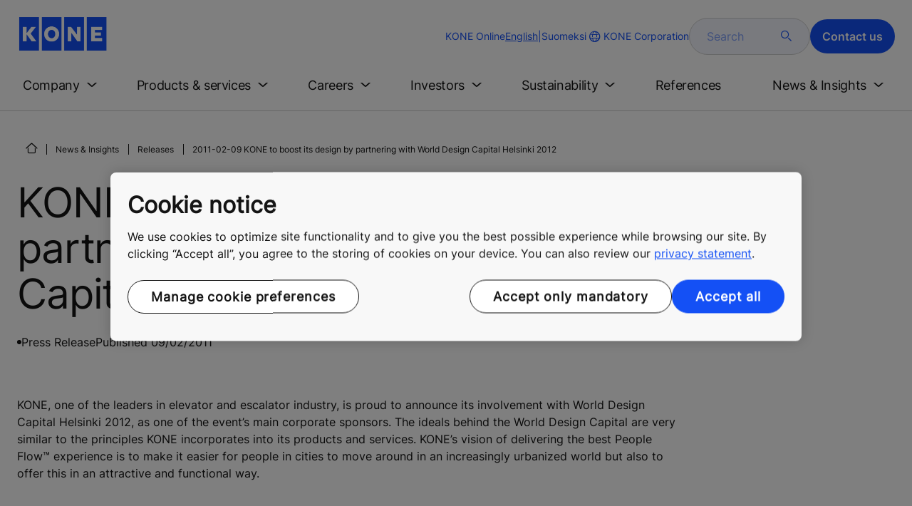

--- FILE ---
content_type: text/html; charset=utf-8
request_url: https://www.kone.com/en/news-and-insights/releases/kone-to-boost-its-design-by-partnering-with-world-design-capital-helsinki-2012.aspx
body_size: 21859
content:
<!DOCTYPE html>

<html lang="en" dir="ltr">
<head>
    <meta charset="utf-8">
    <meta http-equiv="X-UA-Compatible" content="IE=edge">
    <meta name="HandheldFriendly" content="True">
    <meta name="MobileOptimized" content="320">
    <meta name="viewport" content="width=device-width, initial-scale=1.0">
    

    <meta name="pagetcmid" content="tcm:17-25383-64" />
        <meta name="description" content="2011-02-09 KONE to boost its design by partnering with World Design Capital Helsinki 2012" />
        <meta name="og:title" content="2011-02-09 KONE to boost its design by partnering with World Design Capital Helsinki 2012" />
        <meta name="og:description" content="2011-02-09 KONE to boost its design by partnering with World Design Capital Helsinki 2012" />
        <meta property="og:type" content="website" />
        <meta property="og:url" content="https://www.kone.com/en/news-and-insights/releases/kone-to-boost-its-design-by-partnering-with-world-design-capital-helsinki-2012.aspx" />
        <meta property="og:image" content="https://www.kone.com/Content/images/Kone-og.png" />
        <meta name="twitter:card" content="summary">
        <meta name="twitter:site" content="konecorporation">
        <meta name="twitter:title" content="2011-02-09 KONE to boost its design by partnering with World Design Capital Helsinki 2012">
        <meta name="twitter:description" content="2011-02-09 KONE to boost its design by partnering with World Design Capital Helsinki 2012">
        <meta name="twitter:creator" content="konecorporation">
        <meta name="twitter:image" content="https://www.kone.com/Content/images/og_image_twiter.png">
            <meta name="robots" content="INDEX, FOLLOW" />
        <link rel="canonical" href="https://www.kone.com/en/news-and-insights/releases/kone-to-boost-its-design-by-partnering-with-world-design-capital-helsinki-2012.aspx" />
    
<script>
    var digitalData = {
        page : {
            pageInfo : {
  "pageID": "25383",
  "pageType": "Generic Page"
}
            }
    };
    
</script>

    <link href="/fonts/KONE-Icon-Font-new.woff2" type="font/woff2">
    <link href="/fonts/KONE_Information.woff2" rel="preload" type="font/woff2" as="font" crossorigin="anonymous">
    <link href="/fonts/Inter-Regular.ttf" rel="preload" type="font/ttf" as="font" crossorigin="anonymous">
    <link href="/fonts/Inter-SemiBold.ttf" rel="preload" type="font/ttf" as="font" crossorigin="anonymous">
    
    <script src="/Scripts/jquery.min.js?t=20251128" defer></script>

    
                    
    <script src="/bundles/seo?v=20251201" defer></script>


    
    <script src="/Scripts/kone-bundle.min.js?t=20251128" defer></script>

    <link href="/Content/kone-icons.css?t=20251128" rel='stylesheet'>
    <noscript><link rel="stylesheet" href="/Content/kone-icons.css?t=20251128"></noscript>
    <script>
        (function () {
            var meta = document.createElement('meta');
            meta.className = 'sr-only';
            document.head.appendChild(meta);
            var value = window.getComputedStyle(meta).getPropertyValue('width');
            document.head.removeChild(meta);
            return true;
        }());
    </script>
    <script>function cdnFallback(img) { img.onerror = null; var s = ''; img.src = img.src.replace(s, s.slice(-1) === '/' ? '/' : ''); }</script>
    <title>2011-02-09 KONE to boost its design by partnering with World Design Capital Helsinki 2012 - KONE Corporation </title>

<!-- No valid script specified for chat -->
    <style type="text/css">
        html, body, div, header, footer, main, section, nav, h1, h2, h3, h4, h5, h6, img, svg, p, a, hr, span, ol, ul, li, form, input, label {
            margin: 0;
            padding: 0;
            border: none;
            font-size: 100%;
            vertical-align: baseline
        }

        *, *::before, *::after {
            box-sizing: border-box
        }

        svg:not(:root) {
            overflow: hidden
        }

        input {
            border-radius: 0
        }

            input::placeholder {
                opacity: .5
            }

        .loader {
            display: none
        }

        @font-face {
            font-family: KONE;
            src: url("/fonts/KONE_Information.woff2") format("woff2");
            font-weight: normal;
            font-style: normal;
            font-display: swap
        }

        @font-face {
            font-family: INTER;
            src: url("/fonts/Inter-Regular.ttf") format("truetype");
            font-weight: normal;
            font-style: normal;
            font-display: swap
        }

        @font-face {
            font-family: INTERSEMIBOLD;
            src: url("/fonts/Inter-SemiBold.ttf") format("truetype");
            font-weight: normal;
            font-style: normal;
            font-display: swap
        }

        :root {
            --light-primary-white: #FFFFFF;
            --light-primary-black: #141414;
            --light-primary-kone-blue: #1450F5;
            --light-secondary-sand: #F3EEE6;
            --light-secondary-yellow: #FFE141;
            --light-secondary-light-blue: #D2F5FF;
            --light-secondary-pink: #FFCDD7;
            --light-secondary-green: #AAE1C8;
            --light-accent-accent-red: #FF5F28;
            --light-accent-accent-orange: #FFA023;
            --light-accent-accent-green: #1ED273;
            --light-accent-destructive-text: #F51414;
            --light-grayscale-100-text: var(--light-primary-black);
            --light-grayscale-150-hover: #4F4F4F;
            --light-grayscale-200-inactive: #727272;
            --light-grayscale-300-disabled: #959595;
            --light-grayscale-400-border: #D0D0D0;
            --light-grayscale-500: #E7E7E7;
            --light-grayscale-600-bg-tertiary: #F1F1F1;
            --light-grayscale-700-bg-secondary: #F8F8F8;
            --light-grayscale-800-bg-primary: var(--light-primary-white);
            --light-color-background-bg-blue: #F3F6FE;
            --light-color-background-bg-green: #E8FBF1;
            --light-color-background-bg-orange: #FFF6E9;
            --light-color-background-bg-red: #FFEFE9;
            --light-blue-d-80: #142041;
            --light-blue-d-60: #142C6E;
            --light-blue-d-40: #14389B;
            --light-blue-d-20: #1444C8;
            --light-blue-l-20: #4373F7;
            --light-blue-l-40: #7296F9;
            --light-blue-l-60: #A1B9FB;
            --light-blue-l-80: #D0DCFD;
            --light-blue-l-90: #E7EDFE;
            --light-green-d-80: #10351A;
            --light-green-d-60: #0C5621;
            --light-green-d-40: #087827;
            --light-green-d-20: #18A85C;
            --light-green-l-20: #4BDB8F;
            --light-green-l-40: #78E4AB;
            --light-green-l-60: #A5EDC7;
            --light-green-l-80: #D2F6E3;
            --light-orange-d-80: #433017;
            --light-orange-d-60: #724C1A;
            --light-orange-d-40: #A1681D;
            --light-orange-d-20: #D08420;
            --light-orange-l-20: #FFB34F;
            --light-orange-l-40: #FFC67B;
            --light-orange-l-60: #FFD9A7;
            --light-orange-l-80: #FFECD3;
            --light-red-d-80: #432318;
            --light-red-d-60: #72321C;
            --light-red-d-40: #A14120;
            --light-red-d-20: #D05024;
            --light-red-l-20: #FF7F53;
            --light-red-l-40: #FF9F7E;
            --light-red-l-60: #FFBFA9;
            --light-red-l-80: #FFDFD4
        }

        html {
            font-size: 1rem;
            scroll-behavior: smooth;
            scroll-padding-top: var(--scroll-padding, 50px)
        }

        body {
            position: relative;
            background-color: var(--light-primary-white);
            color: var(--light-primary-black);
            font-family: INTER,Arial,"Helvetica Neue",Helvetica,sans-serif;
            font-size: 1rem;
            line-height: 1.5;
            overflow-x: hidden
        }

            body:before {
                z-index: 5000;
                position: fixed;
                width: 100%;
                padding: .625rem 0;
                bottom: 0
            }

        a[name] {
            display: none
        }

        .sr-only {
            position: absolute;
            width: 1px;
            height: 1px;
            padding: 0;
            margin: -1px;
            overflow: hidden;
            clip: rect(0, 0, 0, 0);
            border: 0
        }

        .hidden {
            display: none
        }

        .scroll-menu {
            overflow-y: scroll;
            max-height: 125px
        }

        body:before {
            content: "handheld";
            display: none
        }

        .screen {
            display: none
        }

        .handheld {
            display: flex
        }

        @media(min-width: 800px),print {
            body:before {
                content: "medium-screen";
                display: none
            }

            .screen {
                display: flex
            }

            .handheld {
                display: none
            }
        }

        @media(min-width: 1200px),print {
            body:before {
                content: "wide-screen";
                display: none
            }

            .screen {
                display: flex
            }

            .medium-screen {
                display: flex
            }

            .handheld {
                display: none
            }
        }

        @media(min-width: 1400px),print {
            body:before {
                content: "large-screen";
                display: none
            }
        }

        @media(min-width: 1600px),print {
            body:before {
                content: "extra-large-screen";
                display: none
            }
        }

        .bg-sand {
            background-color: var(--light-secondary-sand)
        }

        .bg-lightblue {
            background-color: var(--light-color-background-bg-blue)
        }

        .bg-pink {
            background-color: var(--light-primary-white)
        }

        .bg-green {
            background-color: var(--light-secondary-green)
        }

        .bg-white {
            background-color: var(--light-primary-white)
        }

        .bg-koneblue {
            background-color: var(--light-primary-kone-blue)
        }

        a {
            color: var(--light-primary-kone-blue);
            text-decoration: underline;
            text-underline-offset: .25em;
            display: inline-block
        }

            a:hover {
                color: var(--light-blue-d-20);
                text-decoration: underline
            }

        p {
            margin-top: 0
        }

            p:empty {
                display: none
            }

        h6, .h6, h5, .h5, h4, .h4, h3, .h3, h2, .h2, h1, .h1 {
            margin-top: 0;
            font-weight: 400;
            letter-spacing: -0.02em
        }

        h1, .h1 {
            font-size: 2.5rem;
            line-height: 3rem
        }

        @media(min-width: 480px),print {
            h1, .h1 {
                font-size: clamp(2.5rem, 2.5vw + 1.75rem, 3rem);
                line-height: clamp(3rem, 2.5vw + 2.25rem, 3.5rem)
            }
        }

        @media(min-width: 800px),print {
            h1, .h1 {
                font-size: clamp(3rem, 2.5vw + 1.75rem, 3.625rem);
                line-height: clamp(3.5rem, 2.5vw + 2.75rem, 4rem)
            }
        }

        @media(min-width: 1200px),print {
            h1, .h1 {
                font-size: 3.625rem;
                line-height: 4rem
            }
        }

        h2, .h2 {
            font-size: 2rem;
            line-height: 2.5rem
        }

        @media(min-width: 480px),print {
            h2, .h2 {
                font-size: clamp(2rem, 2.5vw + 1.25rem, 2.5rem);
                line-height: clamp(2.5rem, 2.5vw + 1.75rem, 3rem)
            }
        }

        @media(min-width: 800px),print {
            h2, .h2 {
                font-size: clamp(2.5rem, 2vw + 1.5rem, 3rem);
                line-height: clamp(3rem, 2.5vw + 2.25rem, 3.5rem)
            }
        }

        @media(min-width: 1200px),print {
            h2, .h2 {
                font-size: 3rem;
                line-height: 3.5rem
            }
        }

        h3, .h3 {
            font-size: 1.75rem;
            line-height: 2.5rem
        }

        @media(min-width: 480px),print {
            h3, .h3 {
                font-size: clamp(1.75rem, 1.25vw + 1.375rem, 2rem);
                line-height: clamp(2.5rem, 0vw + 2.5rem, 2.5rem)
            }
        }

        @media(min-width: 800px),print {
            h3, .h3 {
                font-size: clamp(2rem, 2vw + 1rem, 2.5rem);
                line-height: clamp(2.5rem, 2.5vw + 1.75rem, 3rem)
            }
        }

        @media(min-width: 1200px),print {
            h3, .h3 {
                font-size: 2.5rem;
                line-height: 3rem
            }
        }

        h4, .h4 {
            font-size: 1.5rem;
            line-height: 2rem
        }

        @media(min-width: 480px),print {
            h4, .h4 {
                font-size: clamp(1.5rem, 1.25vw + 1.125rem, 1.75rem);
                line-height: clamp(2rem, 2.5vw + 1.25rem, 2.5rem)
            }
        }

        @media(min-width: 800px),print {
            h4, .h4 {
                font-size: clamp(1.75rem, 1vw + 1.25rem, 2rem);
                line-height: clamp(2.5rem, 0vw + 2.5rem, 2.5rem)
            }
        }

        @media(min-width: 1200px),print {
            h4, .h4 {
                font-size: 2rem;
                line-height: 2.5rem
            }
        }

        h5, .h5 {
            font-size: 1.25rem;
            line-height: 2rem
        }

        @media(min-width: 480px),print {
            h5, .h5 {
                font-size: clamp(1.25rem, 1.25vw + 0.875rem, 1.5rem);
                line-height: clamp(2rem, 0vw + 2rem, 2rem)
            }
        }

        @media(min-width: 800px),print {
            h5, .h5 {
                font-size: clamp(1.5rem, 1vw + 1rem, 1.75rem);
                line-height: clamp(2rem, 2.5vw + 1.25rem, 2.5rem)
            }
        }

        @media(min-width: 1200px),print {
            h5, .h5 {
                font-size: 1.75rem;
                line-height: 2.5rem
            }
        }

        h6, .h6 {
            font-size: 1.125rem;
            line-height: 1.5rem
        }

        @media(min-width: 480px),print {
            h6, .h6 {
                font-size: clamp(1.125rem, 0.625vw + 0.9375rem, 1.25rem);
                line-height: clamp(1.5rem, 2.5vw + 0.75rem, 2rem)
            }
        }

        @media(min-width: 800px),print {
            h6, .h6 {
                font-size: clamp(1.25rem, 1vw + 0.75rem, 1.5rem);
                line-height: clamp(2rem, 0vw + 2rem, 2rem)
            }
        }

        @media(min-width: 1200px),print {
            h6, .h6 {
                font-size: 1.5rem;
                line-height: 2rem
            }
        }

        .display-text {
            font-size: 4rem
        }

        @media(min-width: 800px),print {
            .display-text {
                font-size: 4.5rem
            }
        }

        .kone-header-navigation .bilingual a {
            font-size: 1.125rem;
            line-height: 1.5rem;
            font-family: INTERSEMIBOLD,sans-serif;
            letter-spacing: normal
        }

        .rtf .subtitle {
            font-family: KONE,sans-serif;
            font-size: 1rem;
            line-height: 1.5rem;
            letter-spacing: .05em;
            text-transform: uppercase
        }

        .rtf .actions a:not(.btn), .rtf .details .table-container table thead tr th, .rtf .details .table-container table thead tr td, .rtf .details .table-container table td, .rtf .details .table-container table th, .rtf .details .table-container > *, .rtf .details {
            font-size: 1rem;
            line-height: 1.5rem;
            letter-spacing: normal
        }

        .rtf .footer {
            font-size: 0.875rem;
            line-height: 1.5rem;
            letter-spacing: normal
        }

        ol, ul {
            list-style: none;
            padding-left: 1.5rem
        }

        ol, ul {
            margin-top: 0
        }

            ol ol, ul ul, ol ul, ul ol {
                margin-bottom: 0
            }

        blockquote {
            margin: 0 0 1rem
        }

        b, strong {
            font-weight: 600
        }

        sub, sup {
            position: relative;
            line-height: 0;
            vertical-align: baseline
        }

        sub {
            bottom: -0.25em
        }

        sup {
            top: -0.5em
        }

        figure {
            margin: 0 0 1rem
        }

        img, svg {
            vertical-align: middle
        }

        img {
            max-width: 100%;
            height: auto;
            display: block
        }

        button {
            border-radius: 0;
            background-color: rgba(0,0,0,0)
        }

            button:focus:not(:focus-visible) {
                outline: 0
            }

        [role=button] {
            cursor: pointer
        }

        button, [type=button], [type=reset], [type=submit] {
            -webkit-appearance: button
        }

            button:not(:disabled), [type=button]:not(:disabled), [type=reset]:not(:disabled), [type=submit]:not(:disabled) {
                cursor: pointer
            }

        ::-moz-focus-inner {
            padding: 0;
            border-style: none
        }

        [hidden] {
            display: none !important
        }

        .media {
            margin-bottom: 2rem
        }

        .rtf .subtitle {
            margin-bottom: .75rem;
            color: var(--light-primary-kone-blue);
            text-transform: uppercase;
            font-family: KONE,sans-serif
        }

        .rtf h3, .rtf h4, .rtf h5, .rtf h6 {
            margin-bottom: .5rem
        }

        .rtf .details {
            margin-bottom: 1.5rem
        }

            .rtf .details > *:not(:last-child) {
                margin-bottom: 1.2em
            }

            .rtf .details ul {
                list-style: disc
            }

            .rtf .details ol {
                list-style: decimal
            }

            .rtf .details .table-container > *:not(table):not(:last-child) {
                margin-bottom: 1rem
            }

            .rtf .details .table-container ul {
                list-style: disc
            }

            .rtf .details .table-container ol {
                list-style: decimal
            }

            .rtf .details .table-container table {
                border-collapse: collapse;
                width: 100%;
                background-color: var(--light-primary-white);
                text-align: left;
                border-top: 1px solid #000
            }

                .rtf .details .table-container table th {
                    position: relative;
                    font-weight: bold
                }

                .rtf .details .table-container table td {
                    position: relative
                }

                .rtf .details .table-container table thead tr th, .rtf .details .table-container table thead tr td {
                    vertical-align: top
                }

                .rtf .details .table-container table thead tr th, .rtf .details .table-container table thead tr td, .rtf .details .table-container table tbody tr th, .rtf .details .table-container table tbody tr td, .rtf .details .table-container table tfoot tr td, .rtf .details .table-container table tfoot tr th {
                    border-right: 1px solid #000;
                    border-bottom: 1px solid #000;
                    background-clip: padding-box
                }

                .rtf .details .table-container table thead tr th, .rtf .details .table-container table thead tr td, .rtf .details .table-container table tbody tr th, .rtf .details .table-container table tfoot tr th {
                    font-family: INTERSEMIBOLD,sans-serif
                }

                .rtf .details .table-container table thead tr {
                    border-collapse: separate
                }

                    .rtf .details .table-container table thead tr th, .rtf .details .table-container table thead tr td {
                        padding: .75rem 1.5rem;
                        text-align: left
                    }

                        .rtf .details .table-container table thead tr th:focus, .rtf .details .table-container table thead tr td:focus {
                            outline: none
                        }

                        .rtf .details .table-container table thead tr th:first-child, .rtf .details .table-container table thead tr td:first-child {
                            border-right: none;
                            z-index: 10
                        }

                            .rtf .details .table-container table thead tr th:first-child::after, .rtf .details .table-container table thead tr td:first-child::after {
                                position: absolute;
                                content: "";
                                top: 0;
                                right: 0;
                                width: 1px;
                                height: 100%;
                                display: block;
                                background: #000
                            }

                            .rtf .details .table-container table thead tr th:first-child::before, .rtf .details .table-container table thead tr td:first-child::before {
                                position: absolute;
                                content: "";
                                top: 0;
                                left: 0;
                                width: 1px;
                                height: 100%;
                                display: block;
                                background: #000
                            }

                .rtf .details .table-container table tbody tr td, .rtf .details .table-container table tbody tr th, .rtf .details .table-container table tfoot tr td, .rtf .details .table-container table tfoot tr th {
                    padding: .75rem 1.5rem
                }

                    .rtf .details .table-container table tbody tr td:first-child, .rtf .details .table-container table tbody tr th:first-child, .rtf .details .table-container table tfoot tr td:first-child, .rtf .details .table-container table tfoot tr th:first-child {
                        border-right: none;
                        z-index: 10;
                        font-family: INTERSEMIBOLD,sans-serif
                    }

                        .rtf .details .table-container table tbody tr td:first-child::after, .rtf .details .table-container table tbody tr th:first-child::after, .rtf .details .table-container table tfoot tr td:first-child::after, .rtf .details .table-container table tfoot tr th:first-child::after {
                            position: absolute;
                            content: "";
                            top: 0;
                            right: 0;
                            width: 1px;
                            height: 100%;
                            display: block;
                            background: #000
                        }

                        .rtf .details .table-container table tbody tr td:first-child::before, .rtf .details .table-container table tbody tr th:first-child::before, .rtf .details .table-container table tfoot tr td:first-child::before, .rtf .details .table-container table tfoot tr th:first-child::before {
                            position: absolute;
                            content: "";
                            top: 0;
                            left: 0;
                            width: 1px;
                            height: 100%;
                            display: block;
                            background: #000
                        }

                .rtf .details .table-container table tbody tr:hover.row-has-link, .rtf .details .table-container table tfoot tr:hover.row-has-link {
                    cursor: pointer
                }

                .rtf .details .table-container table.downloadtable {
                    border-top: 1px solid #000;
                    border-left: 1px solid #000
                }

                    .rtf .details .table-container table.downloadtable thead tr th, .rtf .details .table-container table.downloadtable thead tr td, .rtf .details .table-container table.downloadtable tbody tr th, .rtf .details .table-container table.downloadtable tbody tr td, .rtf .details .table-container table.downloadtable tfoot tr td, .rtf .details .table-container table.downloadtable tfoot tr th {
                        border-bottom: 1px solid #000;
                        border-right: 1px solid #000
                    }

                        .rtf .details .table-container table.downloadtable thead tr th:first-child::after, .rtf .details .table-container table.downloadtable thead tr th:first-child::before, .rtf .details .table-container table.downloadtable thead tr td:first-child::after, .rtf .details .table-container table.downloadtable thead tr td:first-child::before {
                            display: none
                        }

                        .rtf .details .table-container table.downloadtable tbody tr td:first-child::after, .rtf .details .table-container table.downloadtable tbody tr td:first-child::before, .rtf .details .table-container table.downloadtable tbody tr th:first-child::after, .rtf .details .table-container table.downloadtable tbody tr th:first-child::before, .rtf .details .table-container table.downloadtable tfoot tr td:first-child::after, .rtf .details .table-container table.downloadtable tfoot tr td:first-child::before, .rtf .details .table-container table.downloadtable tfoot tr th:first-child::after, .rtf .details .table-container table.downloadtable tfoot tr th:first-child::before {
                            display: none
                        }

                .rtf .details .table-container table.tablesorter .tablesorter-header {
                    cursor: pointer
                }

                    .rtf .details .table-container table.tablesorter .tablesorter-header > .tablesorter-header-inner {
                        padding-right: 2rem;
                        position: relative
                    }

                        .rtf .details .table-container table.tablesorter .tablesorter-header > .tablesorter-header-inner::after {
                            position: absolute;
                            font-family: KONE-Icon-Font;
                            font-size: 1rem;
                            right: 0;
                            top: 3px
                        }

                    .rtf .details .table-container table.tablesorter .tablesorter-header.tablesorter-headerUnSorted > .tablesorter-header-inner::after {
                        -webkit-transform: rotate(90deg);
                        -moz-transform: rotate(90deg);
                        -o-transform: rotate(90deg);
                        transform: rotate(90deg);
                        content: ""
                    }

                    .rtf .details .table-container table.tablesorter .tablesorter-header.tablesorter-headerAsc > div::after {
                        content: ""
                    }

                    .rtf .details .table-container table.tablesorter .tablesorter-header.tablesorter-headerDesc > div::after {
                        content: ""
                    }

        @media(min-width: 800px),print {
            .rtf .details .table-container table tbody tr td:first-child, .rtf .details .table-container table tfoot tr td:first-child {
                font-family: INTER,Arial,"Helvetica Neue",Helvetica,sans-serif
            }
        }

        .rtf .actions {
            display: flex;
            flex-direction: column;
            row-gap: 1.5rem;
            margin-bottom: 1.5rem
        }

            .rtf .actions * {
                align-self: flex-start
            }

        .rtf > *:last-child {
            margin-bottom: 0 !important
        }

        @media(min-width: 800px),print {
            .rtf h3, .rtf h4, .rtf h5, .rtf h6 {
                margin-bottom: 1rem
            }
        }

        .lazyload, .lazyloading {
            opacity: 0
        }

        .lazyloaded {
            opacity: 1;
            transition: opacity 300ms
        }

        .entireEleClickable h3 a, .entireEleClickable h4 a, .entireEleClickable h5 a {
            text-decoration: none;
            color: var(--light-primary-black)
        }

        .entireEleClickable:has(h3 a[href]), .entireEleClickable:has(h4 a[href]), .entireEleClickable:has(h5 a[href]) {
            cursor: pointer
        }

            .entireEleClickable:has(h3 a[href]):hover h3 a[href], .entireEleClickable:has(h3 a[href]):hover h4 a[href], .entireEleClickable:has(h3 a[href]):hover h5 a[href], .entireEleClickable:has(h4 a[href]):hover h3 a[href], .entireEleClickable:has(h4 a[href]):hover h4 a[href], .entireEleClickable:has(h4 a[href]):hover h5 a[href], .entireEleClickable:has(h5 a[href]):hover h3 a[href], .entireEleClickable:has(h5 a[href]):hover h4 a[href], .entireEleClickable:has(h5 a[href]):hover h5 a[href] {
                text-decoration: underline
            }

        .kone-header {
            z-index: 1100;
            position: relative
        }

            .kone-header a {
                text-decoration: none
            }

            .kone-header ul {
                padding: 0;
                margin: 0
            }

                .kone-header ul ul {
                    padding: 0;
                    margin: 0
                }

        .kone-header-navigation {
            width: 100%;
            display: block;
            background-color: var(--light-primary-white)
        }

            .kone-header-navigation.fixed-nav {
                position: fixed;
                top: 0;
                left: 0;
                right: 0
            }

        .kone-header-navigation__sticklylinks {
            display: none
        }

        .kone-header-navigation__header.fixed {
            position: fixed;
            z-index: 10;
            width: 100%;
            background-color: var(--light-primary-white);
            left: 0
        }

        .kone-header-navigation__header .pagename {
            color: var(--light-primary-kone-blue);
            text-align: center;
            text-transform: uppercase;
            font-size: .625rem;
            line-height: .75rem;
            padding: .625rem 0;
            border-bottom: 1px solid #ccc
        }

        .kone-header-navigation__header .header-sections {
            position: relative;
            padding: 1rem 0;
            width: 100%;
            color: var(--light-primary-kone-blue);
            border-bottom: 1px solid #ccc
        }

            .kone-header-navigation__header .header-sections .container {
                display: flex;
                align-items: center;
                column-gap: .5rem;
                justify-content: space-between
            }

            .kone-header-navigation__header .header-sections .header-logo img {
                width: 6.125rem
            }

            .kone-header-navigation__header .header-sections .header-controls {
                display: flex;
                flex-direction: column;
                flex: 1 1 50%;
                max-width: 85%;
                align-items: flex-end;
                row-gap: 1rem
            }

                .kone-header-navigation__header .header-sections .header-controls .others-details {
                    display: none
                }

                .kone-header-navigation__header .header-sections .header-controls .controls-details {
                    display: flex;
                    column-gap: .5rem
                }

                    .kone-header-navigation__header .header-sections .header-controls .controls-details .contactus, .kone-header-navigation__header .header-sections .header-controls .controls-details .website-search {
                        display: none
                    }

                    .kone-header-navigation__header .header-sections .header-controls .controls-details .language-selector.desktop {
                        display: none
                    }

                    .kone-header-navigation__header .header-sections .header-controls .controls-details .language-selector .network {
                        display: flex;
                        align-items: center;
                        text-align: left;
                        margin-left: auto;
                        flex-direction: row-reverse
                    }

                        .kone-header-navigation__header .header-sections .header-controls .controls-details .language-selector .network span:last-child {
                            font-size: .75rem;
                            line-height: .75rem
                        }

                        .kone-header-navigation__header .header-sections .header-controls .controls-details .language-selector .network span:first-child, .kone-header-navigation__header .header-sections .header-controls .controls-details .language-selector .network span:only-child {
                            font-size: 1.5rem;
                            line-height: 1.5rem
                        }

                    .kone-header-navigation__header .header-sections .header-controls .controls-details .hamberger-menu .navicon {
                        display: inline-block;
                        padding: 0
                    }

                        .kone-header-navigation__header .header-sections .header-controls .controls-details .hamberger-menu .navicon:before {
                            font-family: KONE-Icon-Font;
                            font-size: 1.7rem;
                            line-height: 1.7rem;
                            color: var(--light-primary-kone-blue)
                        }

                        .kone-header-navigation__header .header-sections .header-controls .controls-details .hamberger-menu .navicon:hover, .kone-header-navigation__header .header-sections .header-controls .controls-details .hamberger-menu .navicon:focus {
                            text-decoration: none
                        }

                        .kone-header-navigation__header .header-sections .header-controls .controls-details .hamberger-menu .navicon.collapsed:before {
                            content: ""
                        }

                        .kone-header-navigation__header .header-sections .header-controls .controls-details .hamberger-menu .navicon.expanded:before {
                            content: ""
                        }

        .kone-header-navigation .bilingual {
            display: flex;
            flex-wrap: wrap;
            row-gap: .75rem;
            margin: .75rem;
            padding: .5rem;
            justify-content: space-between;
            background-color: var(--light-color-background-bg-blue);
            border-radius: 1.25rem;
            border: 1px solid var(--light-grayscale-600-bg-tertiary)
        }

            .kone-header-navigation .bilingual a {
                color: var(--light-primary-black);
                align-self: center;
                padding: .75rem 1.25rem;
                flex: 1 1 auto;
                text-align: center
            }

                .kone-header-navigation .bilingual a.active-language {
                    background-color: var(--light-primary-kone-blue);
                    color: var(--light-primary-white);
                    pointer-events: none;
                    cursor: not-allowed;
                    border-radius: 50rem
                }

        .kone-header-navigation .mobile-ribbon-footer {
            position: fixed;
            padding-top: 1.5rem;
            padding-bottom: 1.5rem;
            bottom: 0;
            left: 0;
            right: 0;
            width: 100%;
            background-color: var(--light-primary-kone-blue);
            z-index: 1000;
            box-shadow: 0px -30px 30px 10px hsla(0,0%,100%,.8)
        }

            .kone-header-navigation .mobile-ribbon-footer ul {
                display: flex;
                width: 100%;
                justify-content: space-evenly;
                align-items: center;
                height: 100%;
                background-color: rgba(0,0,0,0)
            }

                .kone-header-navigation .mobile-ribbon-footer ul li a {
                    color: var(--light-primary-white);
                    border: none;
                    font-size: 1.5rem;
                    line-height: 1.5rem
                }

                    .kone-header-navigation .mobile-ribbon-footer ul li a span {
                        font-size: 2rem;
                        line-height: 2rem
                    }

        .kone-header-navigation .search-popup {
            position: fixed;
            top: 0;
            bottom: 0;
            right: 0;
            left: 0;
            background-color: var(--light-primary-white);
            z-index: 1000;
            display: none
        }

        .kone-header-navigation .search-popup__close {
            position: absolute;
            top: 1rem;
            right: 1rem;
            color: var(--light-primary-kone-blue);
            cursor: pointer
        }

            .kone-header-navigation .search-popup__close span {
                font-size: 1.5rem
            }

        .kone-header-navigation .search-popup .search-form-mobile {
            position: relative;
            top: 50%;
            transform: translateY(-50%)
        }

        .kone-header-navigation .search-popup form {
            margin-left: 1.25rem;
            margin-right: 1.25rem;
            display: flex;
            column-gap: .625rem;
            z-index: 1000
        }

            .kone-header-navigation .search-popup form .search-input {
                display: flex;
                width: 100%
            }

                .kone-header-navigation .search-popup form .search-input input[type=search] {
                    font-family: INTER,Arial,"Helvetica Neue",Helvetica,sans-serif;
                    font-size: 1rem;
                    background-color: var(--light-color-background-bg-blue);
                    border-radius: 50rem;
                    border: 1px solid var(--light-grayscale-400-border);
                    color: var(--light-primary-kone-blue);
                    padding: .625rem 1rem;
                    background-image: none;
                    -webkit-appearance: textfield;
                    box-sizing: content-box;
                    height: 1.75rem;
                    width: 100%;
                    -webkit-box-sizing: content-box;
                    -webkit-transition: all .5s;
                    -moz-transition: all .5s;
                    transition: all .5s
                }

                    .kone-header-navigation .search-popup form .search-input input[type=search]:focus {
                        border: 2px solid var(--light-primary-kone-blue)
                    }

                    .kone-header-navigation .search-popup form .search-input input[type=search]::-webkit-input-placeholder {
                        color: var(--light-primary-kone-blue)
                    }

                    .kone-header-navigation .search-popup form .search-input input[type=search]:-moz-placeholder {
                        color: var(--light-primary-kone-blue);
                        opacity: 1
                    }

                    .kone-header-navigation .search-popup form .search-input input[type=search]::-moz-placeholder {
                        color: var(--light-primary-kone-blue);
                        opacity: 1
                    }

                    .kone-header-navigation .search-popup form .search-input input[type=search]:-ms-input-placeholder {
                        color: var(--light-primary-kone-blue)
                    }

            .kone-header-navigation .search-popup form button {
                color: var(--light-primary-kone-blue);
                padding: 0
            }

                .kone-header-navigation .search-popup form button span {
                    display: inline-block;
                    font-size: 1.75rem;
                    transform: rotate(270deg)
                }

        .kone-header-navigation .search-popup .elastic-suggestions {
            position: absolute;
            z-index: 500;
            background-color: var(--light-primary-white);
            border-radius: 20px;
            box-shadow: 0px 4px 8px 0px rgba(20,20,20,.15);
            margin-left: 1.25rem;
            margin-top: .75rem;
            padding: .75rem;
            display: none
        }

            .kone-header-navigation .search-popup .elastic-suggestions .suggestion-item {
                padding: .5rem .5rem;
                color: var(--light-primary-black)
            }

                .kone-header-navigation .search-popup .elastic-suggestions .suggestion-item:hover {
                    background-color: var(--light-color-background-bg-blue);
                    cursor: pointer;
                    border-radius: 12px
                }

        .kone-header .navigation .target-group-avatar-container.tooltip-container.active .tooltip {
            font-size: 12px;
            top: 1px;
            line-height: 1.4;
            min-height: 27px;
            right: 34px
        }

            .kone-header .navigation .target-group-avatar-container.tooltip-container.active .tooltip::after {
                right: -13px;
                top: 0;
                border-left-width: 13px;
                border-top-width: 13px;
                border-bottom-width: 13px
            }

        @media(max-width: 1024px) {
            .kone-header .navigation .logo .target-group-avatar-container {
                display: block;
                height: 30px;
                width: 30px;
                position: absolute;
                right: 75px;
                top: 10px
            }

                .kone-header .navigation .logo .target-group-avatar-container .target-group-avatar {
                    border-radius: 15px;
                    display: block;
                    height: 30px;
                    width: 30px
                }

                .kone-header .navigation .logo .target-group-avatar-container .target-group-change {
                    display: block;
                    font-size: 14px;
                    height: 18px;
                    width: 18px;
                    opacity: 1;
                    padding-right: 0;
                    right: -11px
                }

                    .kone-header .navigation .logo .target-group-avatar-container .target-group-change .icon-edit {
                        position: relative;
                        top: -6px
                    }
        }
    </style>
    <link rel="preload" href="/Content/kone-styles-ltr-mobile.css?t=20251128" as="style">
    <link rel="stylesheet" href="/Content/kone-styles-ltr-mobile.css?t=20251128" media="screen and (min-width: 360px)">
    <link rel="preload" href="/Content/kone-styles-ltr-tablet.css?t=20251128" as="style">
    <link rel="stylesheet" href="/Content/kone-styles-ltr-tablet.css?t=20251128" media="screen and (min-width: 800px)" />
    <link rel="preload" href="/Content/kone-styles-ltr-desktop.css?t=20251128" as="style">
    <link rel="stylesheet" href="/Content/kone-styles-ltr-desktop.css?t=20251128" media="screen and (min-width: 1200px)" />
    <link rel="stylesheet" href="/Content/kone-print.css?t=20251128" media="print" />
    <link rel="shortcut icon" type="image/x-icon" href="/Content/images/KONE-favicon.ico" />

    <script src="/Scripts/adobeDataLayer.min.js?v=20251201" defer></script>

    <script src="//assets.adobedtm.com/9856e9bd8319/0a450bd91782/launch-2b45bd016ddf.min.js?v=20251201" defer></script>

</head>

<body class="newNavEnabled" data-country-selector-overlay-first-run="false" data-cdn-img="" data-lang="EN" data-formdata=''>
    <div id="bwrapperid" data-originalDomain="https://www.kone.com">
        
    <!-- News Banner Not yet published for this website -->


<header class="kone-header" data-swiftype-index="false">
    <section class="kone-header-navigation">
        <div class="kone-header-navigation__header">
            <div class="pagename">
                <div class="container">
                    2011-02-09 KONE to boost its design by partnering with World Design Capital Helsinki 2012
                </div>
            </div>
            <div class="header-sections">
                <div class="container">
                    <div class="header-logo">
                        <a href="/en/">
                                <img src="https://s7g10.scene7.com/is/image/kone/KONE_Primary_RGB_with-white-space:1920x705%28hero%29?Kone_alt_text=KONE%20logo" class="lazyloaded" alt="KONE logo" title="KONE logo" aria-label="Kone logo and link to Home page" width="50" height="20" />
                        </a>
                    </div>
                    <div class="header-controls">
                        <ul class="others-details" aria-label="Additional links and information">
                                        <li class="other-link">
                                            <a href="https://kone.my.site.com/koneonline/ccloginportal">
                                                KONE Online
                                            </a>
                                        </li>
                                                            <li class="bilingual-header">
                                    <span class="sr-only">Change Website Language</span>
                                    <a href="#" class="active-language" aria-current="true">English</a>
                                        <span class="seperator">|</span>
<a href="/fi/uutiset-ja-taustat/tiedotteet/kone-tekee-tunnetuksi-design-osaamistaan-world-design-capital-helsinki-2012-kumppanuuden-avulla.aspx">Suomeksi</a>                                </li>
                        </ul>
                        <ul class="controls-details" aria-label="Additional links and information">
                                    <li class="language-selector desktop">
                                        <a aria-label="website country selection" class="network" href="/en/local-website-selector.aspx">
<span class="icon-network_ip"></span>                                            <span aria-hidden="true">KONE Corporation</span>
                                        </a>
                                    </li>
                                    <li class="language-selector mobile">
                                        <a aria-label="website country selection" class="network" href="/en/local-website-selector.aspx">
<span class="icon-network_ip"></span>                                                                                            <span aria-hidden="true">KONE Corporation</span>
                                        </a>
                                    </li>
                                                            <li class="website-search">
                                    <form aria-label="Website Search" class="search-form" action="/en/searchresults.aspx" role="search">
                                        <label>
                                            <span class="sr-only">Search</span>
                                            <input type="search" name="search" class="nav-search st-default-search-input" placeholder="Search" aria-label="search">
                                        </label>
                                        <button type="submit" aria-label="submit search"><span class="icon-search"></span></button>
                                    </form>
                                </li>
                                                                <li class="contactus">
                                        <a class="btn btn-primary btn-medium" href="/en/contact.aspx" role="button">
                                            Contact us
                                        </a>
                                    </li>
                            <li class="hamberger-menu">
                                <button class="navicon collapsed" aria-controls="kone-header-navigation" aria-label="Main Menu Toggle" aria-expanded="false"></button>
                            </li>
                        </ul>
                    </div>
                </div>
            </div>
        </div>
            <nav aria-label="Main menu" class="kone-header-navigation__nav" id="kone-header-navigation">
                <div class="container">
                        <div class="bilingual">
                            <a href="#" title="title" class="active-language">English</a>
<a href="/fi/uutiset-ja-taustat/tiedotteet/kone-tekee-tunnetuksi-design-osaamistaan-world-design-capital-helsinki-2012-kumppanuuden-avulla.aspx?expandMenu=true">Suomeksi</a>                        </div>
                    <ul aria-label="Site menu">
                        
        <li class="navigation-list-item">
            <a role="button" href="/en/company/" class="main-menu-item hasChildren" target="_self" data-info="tcm:17-325-4"><span class="text">Company</span><span class="arrow"></span></a>
                <div class="sub-menu">
                    <div class="submenu container">
                        <div class="link-info">
                            <div class="link-info-block" data-info="tcm:17-325-4">
                                <p class="link-info-block__title">
                                    <a href="/en/company/"> Company </a>
                                </p>
                                <p class="link-info-block__text">
                                    <span>
We are a global leader in the elevator and escalator industry, and our purpose is to shape the future of cities. Find out about our history, purpose and strategy, our organization as well as our innovations.                                    </span>
                                </p>
                            </div>
                                        <div class="link-info-block" data-info="tcm:17-326-4">
                <p class="link-info-block__path">Company &gt; </p>
                <p class="link-info-block__title">Strategy</p>
                <p class="link-info-block__text">
                    <span>
 Our purpose is to shape the future of cities. Read more about our strategy, megatrends, our core principles and values.                    </span>
                </p>
            </div>
            <div class="link-info-block" data-info="tcm:17-7951-4">
                <p class="link-info-block__path">Company &gt; </p>
                <p class="link-info-block__title">Culture</p>
                <p class="link-info-block__text">
                    <span>
KONE&#39;s company culture consists of three core principles and four company values.                     </span>
                </p>
            </div>
            <div class="link-info-block" data-info="tcm:17-327-4">
                <p class="link-info-block__path">Company &gt; </p>
                <p class="link-info-block__title">Organization and management</p>
                <p class="link-info-block__text">
                    <span>
Find out about KONE&#39;s organization structure, management and board members.                     </span>
                </p>
            </div>
            <div class="link-info-block" data-info="tcm:17-328-4">
                <p class="link-info-block__path">Company &gt; </p>
                <p class="link-info-block__title">History</p>
                <p class="link-info-block__text">
                    <span>
                    </span>
                </p>
            </div>
            <div class="link-info-block" data-info="tcm:17-329-4">
                <p class="link-info-block__path">Company &gt; </p>
                <p class="link-info-block__title">Innovations</p>
                <p class="link-info-block__text">
                    <span>
At KONE, our track record in research and development means we hold more than 3,000 patents across our businesses. Read more about KONE&#39;s ground breaking innovations and solutions                    </span>
                </p>
            </div>
            <div class="link-info-block" data-info="tcm:17-3122-4">
                <p class="link-info-block__path">Company &gt; Innovations &gt; </p>
                <p class="link-info-block__title">KONE high-rise laboratories</p>
                <p class="link-info-block__text">
                    <span>
High-rise, laboratory, elevator testing, Tytyri, China Zun, Kunshan, Jeddah Tower, UltraRope, JumpLift, Free falling test.                    </span>
                </p>
            </div>
            <div class="link-info-block" data-info="tcm:17-7964-4">
                <p class="link-info-block__path">Company &gt; Innovations &gt; </p>
                <p class="link-info-block__title">Innovating together</p>
                <p class="link-info-block__text">
                    <span>
By working with many companies and organizations, across different industries, we can create the best people flow experience together.                    </span>
                </p>
            </div>
            <div class="link-info-block" data-info="tcm:17-11127-4">
                <p class="link-info-block__path">Company &gt; Innovations &gt; </p>
                <p class="link-info-block__title">Join the KONE Veturi Renaissance ecosystem</p>
                <p class="link-info-block__text">
                    <span>
The KONE Renaissance program aims to revive the built environment with research and co-innovation ecosystem partners by 2030.                    </span>
                </p>
            </div>

                        </div>
                        <div class="submenu-block">
                            <ul class="level-1">
                                <li>
                                    <a role="button" href="/en/company/" data-info="tcm:17-325-4">
                                        <span class="link-content">
                                            <span>
                                                    <svg>
                                                        <use xlink:href="/fonts/Kone-icons-sprite.svg#i-arrow-right-button"></use>
                                                    </svg>
                                            </span>
                                            <span> Company</span>
                                        </span>
                                        <span class="link-expand-collapse-arrow"></span>
                                    </a>
                                </li>
                                    <li>
                                        <a role="button" class="" data-children="0" href="/en/company/strategy/" data-info="tcm:17-326-4">
                                            <span class="link-content">
                                                <span>
                                                        <svg>
                                                            <use xlink:href="/fonts/Kone-icons-sprite.svg#i-arrow-right-button"></use>
                                                        </svg>
                                                </span>
                                                <span> Strategy</span>
                                            </span>
                                            <span class="link-expand-collapse-arrow"></span>
                                        </a>
                                    </li>
                                    <li>
                                        <a role="button" class="" data-children="0" href="/en/company/culture/" data-info="tcm:17-7951-4">
                                            <span class="link-content">
                                                <span>
                                                        <svg>
                                                            <use xlink:href="/fonts/Kone-icons-sprite.svg#i-arrow-right-button"></use>
                                                        </svg>
                                                </span>
                                                <span> Culture</span>
                                            </span>
                                            <span class="link-expand-collapse-arrow"></span>
                                        </a>
                                    </li>
                                    <li>
                                        <a role="button" class="" data-children="0" href="/en/company/organization-and-management/" data-info="tcm:17-327-4">
                                            <span class="link-content">
                                                <span>
                                                        <svg>
                                                            <use xlink:href="/fonts/Kone-icons-sprite.svg#i-arrow-right-button"></use>
                                                        </svg>
                                                </span>
                                                <span> Organization and management</span>
                                            </span>
                                            <span class="link-expand-collapse-arrow"></span>
                                        </a>
                                    </li>
                                    <li>
                                        <a role="button" class="" data-children="0" href="/en/company/history/" data-info="tcm:17-328-4">
                                            <span class="link-content">
                                                <span>
                                                        <svg>
                                                            <use xlink:href="/fonts/Kone-icons-sprite.svg#i-arrow-right-button"></use>
                                                        </svg>
                                                </span>
                                                <span> History</span>
                                            </span>
                                            <span class="link-expand-collapse-arrow"></span>
                                        </a>
                                    </li>
                                    <li>
                                        <a role="button" class="children" data-children="1" href="/en/company/innovations/" data-info="tcm:17-329-4">
                                            <span class="link-content">
                                                <span>
                                                        <svg>
                                                            <use xlink:href="/fonts/Kone-icons-sprite.svg#i-arrow-right-button"></use>
                                                        </svg>
                                                </span>
                                                <span> Innovations</span>
                                            </span>
                                            <span class="link-expand-collapse-arrow"></span>
                                        </a>
                                            <ul class="level-2" data-child="1">
                                                    <li><a role="button" href="/en/company/innovations/kone-high-rise-laboratories/" data-info="tcm:17-3122-4"><span>KONE high-rise laboratories</span></a></li>
                                                    <li><a role="button" href="/en/company/innovations/innovating-together/" data-info="tcm:17-7964-4"><span>Innovating together</span></a></li>
                                                    <li><a role="button" href="/en/company/innovations/join-the-kone-veturi-renaissance-ecosystem/" data-info="tcm:17-11127-4"><span>Join the KONE Veturi Renaissance ecosystem</span></a></li>
                                            </ul>
                                    </li>
                            </ul>
                        </div>
                        
                    </div>
                    <div class="submenu-close"><button class="icon-scroll_up" aria-label="Close submenu"></button></div>
                </div>
        </li>
        <li class="navigation-list-item">
            <a role="button" href="/en/products-and-services/" class="main-menu-item hasChildren" target="_self" data-info="tcm:17-330-4"><span class="text">Products &amp; services</span><span class="arrow"></span></a>
                <div class="sub-menu">
                    <div class="submenu container">
                        <div class="link-info">
                            <div class="link-info-block" data-info="tcm:17-330-4">
                                <p class="link-info-block__title">
                                    <a href="/en/products-and-services/"> Products &amp; services </a>
                                </p>
                                <p class="link-info-block__text">
                                    <span>
Discover our world-class services and innovative solutions for new buildings and existing buildings – everything you need for smooth people flow.                                     </span>
                                </p>
                            </div>
                                        <div class="link-info-block" data-info="tcm:17-5551-4">
                <p class="link-info-block__path">Products &amp; services &gt; </p>
                <p class="link-info-block__title">Elevators, escalators and automatic doors</p>
                <p class="link-info-block__text">
                    <span>
Explore the elevators, escalators, and automatic building doors solutions suitable for new buildings.                     </span>
                </p>
            </div>
            <div class="link-info-block" data-info="tcm:17-5552-4">
                <p class="link-info-block__path">Products &amp; services &gt; </p>
                <p class="link-info-block__title">Maintenance and modernization</p>
                <p class="link-info-block__text">
                    <span>
Explore our maintenance and modernization solutions which help make your existing equipment runs smoothly throughout its lifetime.                    </span>
                </p>
            </div>
            <div class="link-info-block" data-info="tcm:17-129554-64">
                <p class="link-info-block__path">Products &amp; services &gt; Maintenance and modernization &gt; </p>
                <p class="link-info-block__title">Maintenance</p>
                <p class="link-info-block__text">
                    <span>
Extend equipment lifetime with predictive maintenance for all major brands of elevators, escalators and automatic doors.                    </span>
                </p>
            </div>
            <div class="link-info-block" data-info="tcm:17-101732-64">
                <p class="link-info-block__path">Products &amp; services &gt; Maintenance and modernization &gt; </p>
                <p class="link-info-block__title">Elevator modernization</p>
                <p class="link-info-block__text">
                    <span>
Find out more about KONE&#39;s world-class elevator modernization services and give an aging elevator new life with smart solutions tailored to your needs.                    </span>
                </p>
            </div>
            <div class="link-info-block" data-info="tcm:17-104648-64">
                <p class="link-info-block__path">Products &amp; services &gt; Maintenance and modernization &gt; </p>
                <p class="link-info-block__title">Escalator modernization</p>
                <p class="link-info-block__text">
                    <span>
With modernization, your escalators will become more energy-efficient, reliable, and most importantly safer.                     </span>
                </p>
            </div>
            <div class="link-info-block" data-info="tcm:17-5553-4">
                <p class="link-info-block__path">Products &amp; services &gt; </p>
                <p class="link-info-block__title">Advanced people flow solutions</p>
                <p class="link-info-block__text">
                    <span>
Make your building smarter and offer users a great experience with advanced solutions for security, comfort and convenience.                    </span>
                </p>
            </div>
            <div class="link-info-block" data-info="tcm:17-7650-4">
                <p class="link-info-block__path">Products &amp; services &gt; Advanced people flow solutions &gt; </p>
                <p class="link-info-block__title">KONE Office Flow</p>
                <p class="link-info-block__text">
                    <span>
KONE Office Flow is a modular, connected solution that adapts with the needs of your building and its users, providing smooth people flow with touch-free access and personalized user experiences that make office environments more attractive and efficient.                    </span>
                </p>
            </div>
            <div class="link-info-block" data-info="tcm:17-7137-4">
                <p class="link-info-block__path">Products &amp; services &gt; Advanced people flow solutions &gt; </p>
                <p class="link-info-block__title">Health and well-being solutions</p>
                <p class="link-info-block__text">
                    <span>
Get KONE’s touchless and cleaning solutions to keep your elevators, escalators, and doors safe, and healthy.                    </span>
                </p>
            </div>
            <div class="link-info-block" data-info="tcm:17-8688-4">
                <p class="link-info-block__path">Products &amp; services &gt; Advanced people flow solutions &gt; </p>
                <p class="link-info-block__title">KONE office solutions</p>
                <p class="link-info-block__text">
                    <span>
Rethinking the office experience is key to success. Create the best People Flow experience with KONE’s innovative solutions for the workplace environment.                    </span>
                </p>
            </div>
            <div class="link-info-block" data-info="tcm:17-3819-4">
                <p class="link-info-block__path">Products &amp; services &gt; </p>
                <p class="link-info-block__title">For special buildings and large projects</p>
                <p class="link-info-block__text">
                    <span>
KONE Major Projects has a team of experts ready to help you anywhere in the world with your most challenging and complex projects. Read more.                     </span>
                </p>
            </div>
            <div class="link-info-block" data-info="tcm:17-8311-4">
                <p class="link-info-block__path">Products &amp; services &gt; </p>
                <p class="link-info-block__title">Solutions for greener buildings</p>
                <p class="link-info-block__text">
                    <span>
We support sustainable and green building through our energy-efficient and innovative offering, healthy, functional and sustainable materials, as well as transparent documentation about the environmental impacts of our products.                    </span>
                </p>
            </div>
            <div class="link-info-block" data-info="tcm:17-8447-4">
                <p class="link-info-block__path">Products &amp; services &gt; Solutions for greener buildings &gt; </p>
                <p class="link-info-block__title">LEED</p>
                <p class="link-info-block__text">
                    <span>
Next-generation green building with KONE and LEED                    </span>
                </p>
            </div>
            <div class="link-info-block" data-info="tcm:17-8458-4">
                <p class="link-info-block__path">Products &amp; services &gt; Solutions for greener buildings &gt; </p>
                <p class="link-info-block__title">BREEAM</p>
                <p class="link-info-block__text">
                    <span>
BREEAM helps building developers, owners, and operators manage and mitigate risk through demonstrating sustainability performance during planning, design, construction, operation, or refurbishment.  KONE supports you with achieving BREEAM International NC 2016 credits                    </span>
                </p>
            </div>
            <div class="link-info-block" data-info="tcm:17-10536-4">
                <p class="link-info-block__path">Products &amp; services &gt; Solutions for greener buildings &gt; </p>
                <p class="link-info-block__title">Life cycle impact assessments</p>
                <p class="link-info-block__text">
                    <span>
KONE’s environmental responsibility covers the full life cycle of its products from design and manufacturing to installation, maintenance, modernization, and end-of-life treatment.                    </span>
                </p>
            </div>
            <div class="link-info-block" data-info="tcm:17-8469-4">
                <p class="link-info-block__path">Products &amp; services &gt; Solutions for greener buildings &gt; </p>
                <p class="link-info-block__title">Best-in-class energy efficiency</p>
                <p class="link-info-block__text">
                    <span>
KONE was the first elevator and escalator company to achieve the best A class energy efficiency classification for a number of our installations. Read more about our products&#39; energy-efficiency.                    </span>
                </p>
            </div>
            <div class="link-info-block" data-info="tcm:17-8333-4">
                <p class="link-info-block__path">Products &amp; services &gt; </p>
                <p class="link-info-block__title">Cybersecurity in our digital solutions</p>
                <p class="link-info-block__text">
                    <span>
                    </span>
                </p>
            </div>
            <div class="link-info-block" data-info="tcm:17-11303-4">
                <p class="link-info-block__path">Products &amp; services &gt; </p>
                <p class="link-info-block__title">Quality</p>
                <p class="link-info-block__text">
                    <span>
At KONE, quality is embedded in everything we do, from customer interaction and product planning all the way to the services we offer. Read more.                     </span>
                </p>
            </div>

                        </div>
                        <div class="submenu-block">
                            <ul class="level-1">
                                <li>
                                    <a role="button" href="/en/products-and-services/" data-info="tcm:17-330-4">
                                        <span class="link-content">
                                            <span>
                                                    <svg>
                                                        <use xlink:href="/fonts/Kone-icons-sprite.svg#i-arrow-right-button"></use>
                                                    </svg>
                                            </span>
                                            <span> Products &amp; services</span>
                                        </span>
                                        <span class="link-expand-collapse-arrow"></span>
                                    </a>
                                </li>
                                    <li>
                                        <a role="button" class="" data-children="1" href="/en/products-and-services/elevators-escalators-automatic-doors/" data-info="tcm:17-5551-4">
                                            <span class="link-content">
                                                <span>
                                                        <svg>
                                                            <use xlink:href="/fonts/Kone-icons-sprite.svg#i-elevator"></use>
                                                        </svg>
                                                </span>
                                                <span> Elevators, escalators and automatic doors</span>
                                            </span>
                                            <span class="link-expand-collapse-arrow"></span>
                                        </a>
                                    </li>
                                    <li>
                                        <a role="button" class="children" data-children="2" href="/en/products-and-services/maintenance-and-modernization/" data-info="tcm:17-5552-4">
                                            <span class="link-content">
                                                <span>
                                                        <svg>
                                                            <use xlink:href="/fonts/Kone-icons-sprite.svg#i-maintenance-2"></use>
                                                        </svg>
                                                </span>
                                                <span> Maintenance and modernization</span>
                                            </span>
                                            <span class="link-expand-collapse-arrow"></span>
                                        </a>
                                            <ul class="level-2" data-child="2">
                                                    <li><a role="button" href="/en/products-and-services/maintenance-and-modernization/maintenance.aspx" data-info="tcm:17-129554-64"><span>Maintenance</span></a></li>
                                                    <li><a role="button" href="/en/products-and-services/maintenance-and-modernization/elevator-modernization.aspx" data-info="tcm:17-101732-64"><span>Elevator modernization</span></a></li>
                                                    <li><a role="button" href="/en/products-and-services/maintenance-and-modernization/escalator-modernization.aspx" data-info="tcm:17-104648-64"><span>Escalator modernization</span></a></li>
                                            </ul>
                                    </li>
                                    <li>
                                        <a role="button" class="children" data-children="3" href="/en/products-and-services/APFS-advanced-people-flow-solutions/" data-info="tcm:17-5553-4">
                                            <span class="link-content">
                                                <span>
                                                        <svg>
                                                            <use xlink:href="/fonts/Kone-icons-sprite.svg#i-people-flow"></use>
                                                        </svg>
                                                </span>
                                                <span> Advanced people flow solutions</span>
                                            </span>
                                            <span class="link-expand-collapse-arrow"></span>
                                        </a>
                                            <ul class="level-2" data-child="3">
                                                    <li><a role="button" href="/en/products-and-services/APFS-advanced-people-flow-solutions/office-flow/" data-info="tcm:17-7650-4"><span>KONE Office Flow</span></a></li>
                                                    <li><a role="button" href="/en/products-and-services/APFS-advanced-people-flow-solutions/health-and-wellbeing/" data-info="tcm:17-7137-4"><span>Health and well-being solutions</span></a></li>
                                                    <li><a role="button" href="/en/products-and-services/APFS-advanced-people-flow-solutions/office-solutions/" data-info="tcm:17-8688-4"><span>KONE office solutions</span></a></li>
                                            </ul>
                                    </li>
                                    <li>
                                        <a role="button" class="" data-children="3" href="/en/products-and-services/solutions-for-special-buildings-and-large-projects/" data-info="tcm:17-3819-4">
                                            <span class="link-content">
                                                <span>
                                                        <svg>
                                                            <use xlink:href="/fonts/Kone-icons-sprite.svg#i-arrow-right-button"></use>
                                                        </svg>
                                                </span>
                                                <span> For special buildings and large projects</span>
                                            </span>
                                            <span class="link-expand-collapse-arrow"></span>
                                        </a>
                                    </li>
                                    <li>
                                        <a role="button" class="children" data-children="4" href="/en/products-and-services/green-building/" data-info="tcm:17-8311-4">
                                            <span class="link-content">
                                                <span>
                                                        <svg>
                                                            <use xlink:href="/fonts/Kone-icons-sprite.svg#i-arrow-right-button"></use>
                                                        </svg>
                                                </span>
                                                <span> Solutions for greener buildings</span>
                                            </span>
                                            <span class="link-expand-collapse-arrow"></span>
                                        </a>
                                            <ul class="level-2" data-child="4">
                                                    <li><a role="button" href="/en/products-and-services/green-building/LEED/" data-info="tcm:17-8447-4"><span>LEED</span></a></li>
                                                    <li><a role="button" href="/en/products-and-services/green-building/BREEAM/" data-info="tcm:17-8458-4"><span>BREEAM</span></a></li>
                                                    <li><a role="button" href="/en/products-and-services/green-building/lifecycle-impact-assessments/" data-info="tcm:17-10536-4"><span>Life cycle impact assessments</span></a></li>
                                                    <li><a role="button" href="/en/products-and-services/green-building/best-in-class-energy-efficiency/" data-info="tcm:17-8469-4"><span>Best-in-class energy efficiency</span></a></li>
                                            </ul>
                                    </li>
                                    <li>
                                        <a role="button" class="" data-children="4" href="/en/products-and-services/cybersecurity/" data-info="tcm:17-8333-4">
                                            <span class="link-content">
                                                <span>
                                                        <svg>
                                                            <use xlink:href="/fonts/Kone-icons-sprite.svg#i-arrow-right-button"></use>
                                                        </svg>
                                                </span>
                                                <span> Cybersecurity in our digital solutions</span>
                                            </span>
                                            <span class="link-expand-collapse-arrow"></span>
                                        </a>
                                    </li>
                                    <li>
                                        <a role="button" class="" data-children="4" href="/en/products-and-services/quality/" data-info="tcm:17-11303-4">
                                            <span class="link-content">
                                                <span>
                                                        <svg>
                                                            <use xlink:href="/fonts/Kone-icons-sprite.svg#i-arrow-right-button"></use>
                                                        </svg>
                                                </span>
                                                <span> Quality</span>
                                            </span>
                                            <span class="link-expand-collapse-arrow"></span>
                                        </a>
                                    </li>
                            </ul>
                        </div>
                        
                    </div>
                    <div class="submenu-close"><button class="icon-scroll_up" aria-label="Close submenu"></button></div>
                </div>
        </li>
        <li class="navigation-list-item">
            <a role="button" href="/en/careers/" class="main-menu-item hasChildren" target="_self" data-info="tcm:17-333-4"><span class="text">Careers</span><span class="arrow"></span></a>
                <div class="sub-menu">
                    <div class="submenu container">
                        <div class="link-info">
                            <div class="link-info-block" data-info="tcm:17-333-4">
                                <p class="link-info-block__title">
                                    <a href="/en/careers/"> Careers </a>
                                </p>
                                <p class="link-info-block__text">
                                    <span>
Learn about KONE as an employer and browse open positions at KONE.                                     </span>
                                </p>
                            </div>
                                        <div class="link-info-block" data-info="tcm:17-11448-4">
                <p class="link-info-block__path">Careers &gt; </p>
                <p class="link-info-block__title">New Careers site</p>
                <p class="link-info-block__text">
                    <span>
Explore our new KONE careers site to learn more and apply.                    </span>
                </p>
            </div>
            <div class="link-info-block" data-info="tcm:17-11443-4">
                <p class="link-info-block__path">Careers &gt; </p>
                <p class="link-info-block__title">Find jobs</p>
                <p class="link-info-block__text">
                    <span>
Your next role is waiting. Where will you make an impact?                    </span>
                </p>
            </div>
            <div class="link-info-block" data-info="tcm:17-11444-4">
                <p class="link-info-block__path">Careers &gt; </p>
                <p class="link-info-block__title">What we offer</p>
                <p class="link-info-block__text">
                    <span>
Our rewards offering ensures you feel valued at work, and that your well-being is prioritized.                    </span>
                </p>
            </div>
            <div class="link-info-block" data-info="tcm:17-11445-4">
                <p class="link-info-block__path">Careers &gt; </p>
                <p class="link-info-block__title">Teams</p>
                <p class="link-info-block__text">
                    <span>
Find your path. Get to know our teams. Let’s work together to shape the future of cities                    </span>
                </p>
            </div>
            <div class="link-info-block" data-info="tcm:17-11446-4">
                <p class="link-info-block__path">Careers &gt; </p>
                <p class="link-info-block__title">Offices</p>
                <p class="link-info-block__text">
                    <span>
We&#39;re in almost 70 countries and hundreds of cities worldwide.                    </span>
                </p>
            </div>
            <div class="link-info-block" data-info="tcm:17-335-4">
                <p class="link-info-block__path">Careers &gt; </p>
                <p class="link-info-block__title">Professionals and technical experts</p>
                <p class="link-info-block__text">
                    <span>
At KONE you work on challenging international projects in teams that are eager to learn and develop. Find out what it is like to work at KONE.                    </span>
                </p>
            </div>
            <div class="link-info-block" data-info="tcm:17-94978-64">
                <p class="link-info-block__path">Careers &gt; Professionals and technical experts &gt; </p>
                <p class="link-info-block__title">Technology and innovation careers</p>
                <p class="link-info-block__text">
                    <span>
Creating industry-leading solutions that move billions of people every day. Join KONE Technology and Innovation and get people moving.                    </span>
                </p>
            </div>
            <div class="link-info-block" data-info="tcm:17-94993-64">
                <p class="link-info-block__path">Careers &gt; Professionals and technical experts &gt; </p>
                <p class="link-info-block__title">Software and digital</p>
                <p class="link-info-block__text">
                    <span>
Software and digital expertise - IoT, analytics, AI, automation, simulation, to name a few - are essential for building the next generation of solutions for moving people.                    </span>
                </p>
            </div>
            <div class="link-info-block" data-info="tcm:17-94992-64">
                <p class="link-info-block__path">Careers &gt; Professionals and technical experts &gt; </p>
                <p class="link-info-block__title">Hardware and mechanical engineering</p>
                <p class="link-info-block__text">
                    <span>
Our hardware and mechanical engineering professionals get to create and develop products that are used by millions of people every day: products that are widely recognized for their quality and innovation.                    </span>
                </p>
            </div>
            <div class="link-info-block" data-info="tcm:17-94988-64">
                <p class="link-info-block__path">Careers &gt; Professionals and technical experts &gt; </p>
                <p class="link-info-block__title">Design</p>
                <p class="link-info-block__text">
                    <span>
Our design team lies at the heart of customer experience, whether that’s service, UX, or product design. At KONE, design principles are factored into product development from day one thanks to KONE’s end-to-end product teams.                    </span>
                </p>
            </div>
            <div class="link-info-block" data-info="tcm:17-135956-64">
                <p class="link-info-block__path">Careers &gt; Professionals and technical experts &gt; </p>
                <p class="link-info-block__title">IT professionals</p>
                <p class="link-info-block__text">
                    <span>
KONE IT is a group of experts collaborating with business and area teams to develop new capabilities, enable business opportunities and optimize processes.                    </span>
                </p>
            </div>
            <div class="link-info-block" data-info="tcm:17-336-4">
                <p class="link-info-block__path">Careers &gt; </p>
                <p class="link-info-block__title">Students and graduates</p>
                <p class="link-info-block__text">
                    <span>
Are you a student or recent graduate, looking for an opportunity to work abroad?  Explore the opportunities here.                     </span>
                </p>
            </div>

                        </div>
                        <div class="submenu-block">
                            <ul class="level-1">
                                <li>
                                    <a role="button" href="/en/careers/" data-info="tcm:17-333-4">
                                        <span class="link-content">
                                            <span>
                                                    <svg>
                                                        <use xlink:href="/fonts/Kone-icons-sprite.svg#i-maintenance-2"></use>
                                                    </svg>
                                            </span>
                                            <span> Careers</span>
                                        </span>
                                        <span class="link-expand-collapse-arrow"></span>
                                    </a>
                                </li>
                                    <li>
                                        <a role="button" class="" data-children="4" href="https://careers.kone.com/en/" data-info="tcm:17-11448-4">
                                            <span class="link-content">
                                                <span>
                                                        <svg>
                                                            <use xlink:href="/fonts/Kone-icons-sprite.svg#i-arrow-right-button"></use>
                                                        </svg>
                                                </span>
                                                <span> New Careers site</span>
                                            </span>
                                            <span class="link-expand-collapse-arrow"></span>
                                        </a>
                                    </li>
                                    <li>
                                        <a role="button" class="" data-children="4" href="https://careers.kone.com/en/find-jobs/" data-info="tcm:17-11443-4">
                                            <span class="link-content">
                                                <span>
                                                        <svg>
                                                            <use xlink:href="/fonts/Kone-icons-sprite.svg#i-arrow-right-button"></use>
                                                        </svg>
                                                </span>
                                                <span> Find jobs</span>
                                            </span>
                                            <span class="link-expand-collapse-arrow"></span>
                                        </a>
                                    </li>
                                    <li>
                                        <a role="button" class="" data-children="4" href="https://careers.kone.com/en/what-we-offer/" data-info="tcm:17-11444-4">
                                            <span class="link-content">
                                                <span>
                                                        <svg>
                                                            <use xlink:href="/fonts/Kone-icons-sprite.svg#i-arrow-right-button"></use>
                                                        </svg>
                                                </span>
                                                <span> What we offer</span>
                                            </span>
                                            <span class="link-expand-collapse-arrow"></span>
                                        </a>
                                    </li>
                                    <li>
                                        <a role="button" class="" data-children="4" href="https://careers.kone.com/en/teams/" data-info="tcm:17-11445-4">
                                            <span class="link-content">
                                                <span>
                                                        <svg>
                                                            <use xlink:href="/fonts/Kone-icons-sprite.svg#i-arrow-right-button"></use>
                                                        </svg>
                                                </span>
                                                <span> Teams</span>
                                            </span>
                                            <span class="link-expand-collapse-arrow"></span>
                                        </a>
                                    </li>
                                    <li>
                                        <a role="button" class="" data-children="4" href="https://careers.kone.com/en/offices/" data-info="tcm:17-11446-4">
                                            <span class="link-content">
                                                <span>
                                                        <svg>
                                                            <use xlink:href="/fonts/Kone-icons-sprite.svg#i-arrow-right-button"></use>
                                                        </svg>
                                                </span>
                                                <span> Offices</span>
                                            </span>
                                            <span class="link-expand-collapse-arrow"></span>
                                        </a>
                                    </li>
                                    <li>
                                        <a role="button" class="children" data-children="5" href="/en/careers/professionals-and-technical-experts/" data-info="tcm:17-335-4">
                                            <span class="link-content">
                                                <span>
                                                        <svg>
                                                            <use xlink:href="/fonts/Kone-icons-sprite.svg#i-technician"></use>
                                                        </svg>
                                                </span>
                                                <span> Professionals and technical experts</span>
                                            </span>
                                            <span class="link-expand-collapse-arrow"></span>
                                        </a>
                                            <ul class="level-2" data-child="5">
                                                    <li><a role="button" href="/en/careers/professionals-and-technical-experts/technology-and-innovation-careers.aspx" data-info="tcm:17-94978-64"><span>Technology and innovation careers</span></a></li>
                                                    <li><a role="button" href="/en/careers/professionals-and-technical-experts/software-digital.aspx" data-info="tcm:17-94993-64"><span>Software and digital</span></a></li>
                                                    <li><a role="button" href="/en/careers/professionals-and-technical-experts/hardware-and-engineering.aspx" data-info="tcm:17-94992-64"><span>Hardware and mechanical engineering</span></a></li>
                                                    <li><a role="button" href="/en/careers/professionals-and-technical-experts/design.aspx" data-info="tcm:17-94988-64"><span>Design</span></a></li>
                                                    <li><a role="button" href="/en/careers/professionals-and-technical-experts/it-professionals.aspx" data-info="tcm:17-135956-64"><span>IT professionals</span></a></li>
                                            </ul>
                                    </li>
                                    <li>
                                        <a role="button" class="" data-children="5" href="/en/careers/students-and-graduates/" data-info="tcm:17-336-4">
                                            <span class="link-content">
                                                <span>
                                                        <svg>
                                                            <use xlink:href="/fonts/Kone-icons-sprite.svg#i-graduate"></use>
                                                        </svg>
                                                </span>
                                                <span> Students and graduates</span>
                                            </span>
                                            <span class="link-expand-collapse-arrow"></span>
                                        </a>
                                    </li>
                            </ul>
                        </div>
                        
                    </div>
                    <div class="submenu-close"><button class="icon-scroll_up" aria-label="Close submenu"></button></div>
                </div>
        </li>
        <li class="navigation-list-item">
            <a role="button" href="/en/investors/" class="main-menu-item hasChildren" target="_self" data-info="tcm:17-340-4"><span class="text">Investors</span><span class="arrow"></span></a>
                <div class="sub-menu">
                    <div class="submenu container">
                        <div class="link-info">
                            <div class="link-info-block" data-info="tcm:17-340-4">
                                <p class="link-info-block__title">
                                    <a href="/en/investors/"> Investors </a>
                                </p>
                                <p class="link-info-block__text">
                                    <span>
You can find KONE&#39;s financial related information, financial reports and presentations here.                                     </span>
                                </p>
                            </div>
                                        <div class="link-info-block" data-info="tcm:17-341-4">
                <p class="link-info-block__path">Investors &gt; </p>
                <p class="link-info-block__title">KONE as an investment</p>
                <p class="link-info-block__text">
                    <span>
Are you interested in investing in KONE? Here you can find basic information about KONE as an investment.                     </span>
                </p>
            </div>
            <div class="link-info-block" data-info="tcm:17-342-4">
                <p class="link-info-block__path">Investors &gt; KONE as an investment &gt; </p>
                <p class="link-info-block__title">Why invest in KONE?</p>
                <p class="link-info-block__text">
                    <span>
Find out the key financial figures and learn more about the mega trends that support the growth of the elevator and escalator business. 
                    </span>
                </p>
            </div>
            <div class="link-info-block" data-info="tcm:17-5663-4">
                <p class="link-info-block__path">Investors &gt; KONE as an investment &gt; </p>
                <p class="link-info-block__title">Strategy and growth drivers</p>
                <p class="link-info-block__text">
                    <span>
                    </span>
                </p>
            </div>
            <div class="link-info-block" data-info="tcm:17-5664-4">
                <p class="link-info-block__path">Investors &gt; KONE as an investment &gt; </p>
                <p class="link-info-block__title">Business model</p>
                <p class="link-info-block__text">
                    <span>
                    </span>
                </p>
            </div>
            <div class="link-info-block" data-info="tcm:17-344-4">
                <p class="link-info-block__path">Investors &gt; KONE as an investment &gt; </p>
                <p class="link-info-block__title">Markets</p>
                <p class="link-info-block__text">
                    <span>
                    </span>
                </p>
            </div>
            <div class="link-info-block" data-info="tcm:17-5699-4">
                <p class="link-info-block__path">Investors &gt; KONE as an investment &gt; </p>
                <p class="link-info-block__title">KONE as a sustainable investment</p>
                <p class="link-info-block__text">
                    <span>
                    </span>
                </p>
            </div>
            <div class="link-info-block" data-info="tcm:17-346-4">
                <p class="link-info-block__path">Investors &gt; KONE as an investment &gt; </p>
                <p class="link-info-block__title">KONE factsheet</p>
                <p class="link-info-block__text">
                    <span>
                    </span>
                </p>
            </div>
            <div class="link-info-block" data-info="tcm:17-348-4">
                <p class="link-info-block__path">Investors &gt; </p>
                <p class="link-info-block__title">Financials and outlook</p>
                <p class="link-info-block__text">
                    <span>
Check out our key financial figures and ratios.                     </span>
                </p>
            </div>
            <div class="link-info-block" data-info="tcm:17-349-4">
                <p class="link-info-block__path">Investors &gt; Financials and outlook &gt; </p>
                <p class="link-info-block__title">Key figures</p>
                <p class="link-info-block__text">
                    <span>
                    </span>
                </p>
            </div>
            <div class="link-info-block" data-info="tcm:17-350-4">
                <p class="link-info-block__path">Investors &gt; Financials and outlook &gt; </p>
                <p class="link-info-block__title">Outlook</p>
                <p class="link-info-block__text">
                    <span>
                    </span>
                </p>
            </div>
            <div class="link-info-block" data-info="tcm:17-351-4">
                <p class="link-info-block__path">Investors &gt; Financials and outlook &gt; </p>
                <p class="link-info-block__title">Financial targets</p>
                <p class="link-info-block__text">
                    <span>
                     </span>
                </p>
            </div>
            <div class="link-info-block" data-info="tcm:17-352-4">
                <p class="link-info-block__path">Investors &gt; Financials and outlook &gt; </p>
                <p class="link-info-block__title">Financing facilities</p>
                <p class="link-info-block__text">
                    <span>
                    </span>
                </p>
            </div>
            <div class="link-info-block" data-info="tcm:17-355-4">
                <p class="link-info-block__path">Investors &gt; Financials and outlook &gt; </p>
                <p class="link-info-block__title">Consensus estimates</p>
                <p class="link-info-block__text">
                    <span>
                    </span>
                </p>
            </div>
            <div class="link-info-block" data-info="tcm:17-5701-4">
                <p class="link-info-block__path">Investors &gt; Financials and outlook &gt; </p>
                <p class="link-info-block__title">Capital management</p>
                <p class="link-info-block__text">
                    <span>
                    </span>
                </p>
            </div>
            <div class="link-info-block" data-info="tcm:17-356-4">
                <p class="link-info-block__path">Investors &gt; </p>
                <p class="link-info-block__title">KONE Share</p>
                <p class="link-info-block__text">
                    <span>
In this section, you can find all the information about our share.                     </span>
                </p>
            </div>
            <div class="link-info-block" data-info="tcm:17-5669-4">
                <p class="link-info-block__path">Investors &gt; KONE Share &gt; </p>
                <p class="link-info-block__title">Share history</p>
                <p class="link-info-block__text">
                    <span>
                    </span>
                </p>
            </div>
            <div class="link-info-block" data-info="tcm:17-2597-4">
                <p class="link-info-block__path">Investors &gt; KONE Share &gt; </p>
                <p class="link-info-block__title">Share tools</p>
                <p class="link-info-block__text">
                    <span>
                    </span>
                </p>
            </div>
            <div class="link-info-block" data-info="tcm:17-5670-4">
                <p class="link-info-block__path">Investors &gt; KONE Share &gt; </p>
                <p class="link-info-block__title">Treasury shares</p>
                <p class="link-info-block__text">
                    <span>
                    </span>
                </p>
            </div>
            <div class="link-info-block" data-info="tcm:17-5671-4">
                <p class="link-info-block__path">Investors &gt; KONE Share &gt; </p>
                <p class="link-info-block__title">Dividends and splits</p>
                <p class="link-info-block__text">
                    <span>
                    </span>
                </p>
            </div>
            <div class="link-info-block" data-info="tcm:17-368-4">
                <p class="link-info-block__path">Investors &gt; </p>
                <p class="link-info-block__title">Reports and presentations</p>
                <p class="link-info-block__text">
                    <span>
This is your one-stop-shop for KONE&#39;s investor publications - interim and annual reports, presentations, webcasts, transcripts and more.                    </span>
                </p>
            </div>
            <div class="link-info-block" data-info="tcm:17-3263-4">
                <p class="link-info-block__path">Investors &gt; Reports and presentations &gt; </p>
                <p class="link-info-block__title">Financial reports</p>
                <p class="link-info-block__text">
                    <span>
All reports and presentations from the year 2005 are available here, as well as webcasts and transcripts from 2014. 
                    </span>
                </p>
            </div>
            <div class="link-info-block" data-info="tcm:17-11095-4">
                <p class="link-info-block__path">Investors &gt; Reports and presentations &gt; </p>
                <p class="link-info-block__title">Sustainability Reporting</p>
                <p class="link-info-block__text">
                    <span>
                    </span>
                </p>
            </div>
            <div class="link-info-block" data-info="tcm:17-5497-4">
                <p class="link-info-block__path">Investors &gt; Reports and presentations &gt; </p>
                <p class="link-info-block__title">Other presentations</p>
                <p class="link-info-block__text">
                    <span>
                    </span>
                </p>
            </div>
            <div class="link-info-block" data-info="tcm:17-353-4">
                <p class="link-info-block__path">Investors &gt; Reports and presentations &gt; </p>
                <p class="link-info-block__title">Accounting principles</p>
                <p class="link-info-block__text">
                    <span>
Read more about KONE&#39;s accounting principles.                    </span>
                </p>
            </div>
            <div class="link-info-block" data-info="tcm:17-5462-4">
                <p class="link-info-block__path">Investors &gt; </p>
                <p class="link-info-block__title">Shareholders</p>
                <p class="link-info-block__text">
                    <span>
                    </span>
                </p>
            </div>
            <div class="link-info-block" data-info="tcm:17-5463-4">
                <p class="link-info-block__path">Investors &gt; Shareholders &gt; </p>
                <p class="link-info-block__title">Major shareholders and ownership structure</p>
                <p class="link-info-block__text">
                    <span>
                    </span>
                </p>
            </div>
            <div class="link-info-block" data-info="tcm:17-5465-4">
                <p class="link-info-block__path">Investors &gt; Shareholders &gt; </p>
                <p class="link-info-block__title">Flaggings</p>
                <p class="link-info-block__text">
                    <span>
                    </span>
                </p>
            </div>
            <div class="link-info-block" data-info="tcm:17-5467-4">
                <p class="link-info-block__path">Investors &gt; Shareholders &gt; </p>
                <p class="link-info-block__title">Managers&#39; transactions</p>
                <p class="link-info-block__text">
                    <span>
                    </span>
                </p>
            </div>
            <div class="link-info-block" data-info="tcm:17-383-4">
                <p class="link-info-block__path">Investors &gt; </p>
                <p class="link-info-block__title">Capital Markets Days</p>
                <p class="link-info-block__text">
                    <span>
KONE holds Capital Markets Day to provide an update on strategy and business performance to institutional investors and analysts.  You can find the Capital Markets Day&#39;s webcasts and presentations here.                     </span>
                </p>
            </div>
            <div class="link-info-block" data-info="tcm:17-10845-4">
                <p class="link-info-block__path">Investors &gt; Capital Markets Days &gt; </p>
                <p class="link-info-block__title">2024</p>
                <p class="link-info-block__text">
                    <span>
                    </span>
                </p>
            </div>
            <div class="link-info-block" data-info="tcm:17-385-4">
                <p class="link-info-block__path">Investors &gt; </p>
                <p class="link-info-block__title">Annual General Meetings</p>
                <p class="link-info-block__text">
                    <span>

                    </span>
                </p>
            </div>
            <div class="link-info-block" data-info="tcm:17-11770-4">
                <p class="link-info-block__path">Investors &gt; Annual General Meetings &gt; </p>
                <p class="link-info-block__title">2026</p>
                <p class="link-info-block__text">
                    <span>
                    </span>
                </p>
            </div>
            <div class="link-info-block" data-info="tcm:17-11036-4">
                <p class="link-info-block__path">Investors &gt; Annual General Meetings &gt; </p>
                <p class="link-info-block__title">2025</p>
                <p class="link-info-block__text">
                    <span>
                    </span>
                </p>
            </div>
            <div class="link-info-block" data-info="tcm:17-10252-4">
                <p class="link-info-block__path">Investors &gt; Annual General Meetings &gt; </p>
                <p class="link-info-block__title">2024</p>
                <p class="link-info-block__text">
                    <span>
                    </span>
                </p>
            </div>
            <div class="link-info-block" data-info="tcm:17-5687-4">
                <p class="link-info-block__path">Investors &gt; </p>
                <p class="link-info-block__title">Governance</p>
                <p class="link-info-block__text">
                    <span>
                    </span>
                </p>
            </div>
            <div class="link-info-block" data-info="tcm:17-5689-4">
                <p class="link-info-block__path">Investors &gt; Governance &gt; </p>
                <p class="link-info-block__title">Board of Directors and Management</p>
                <p class="link-info-block__text">
                    <span>
                    </span>
                </p>
            </div>
            <div class="link-info-block" data-info="tcm:17-9662-4">
                <p class="link-info-block__path">Investors &gt; Governance &gt; </p>
                <p class="link-info-block__title">Remuneration</p>
                <p class="link-info-block__text">
                    <span>
                    </span>
                </p>
            </div>
            <div class="link-info-block" data-info="tcm:17-5690-4">
                <p class="link-info-block__path">Investors &gt; Governance &gt; </p>
                <p class="link-info-block__title">Risk management</p>
                <p class="link-info-block__text">
                    <span>
                    </span>
                </p>
            </div>
            <div class="link-info-block" data-info="tcm:17-5691-4">
                <p class="link-info-block__path">Investors &gt; Governance &gt; </p>
                <p class="link-info-block__title">Internal Control</p>
                <p class="link-info-block__text">
                    <span>
                    </span>
                </p>
            </div>
            <div class="link-info-block" data-info="tcm:17-5692-4">
                <p class="link-info-block__path">Investors &gt; Governance &gt; </p>
                <p class="link-info-block__title">Auditing</p>
                <p class="link-info-block__text">
                    <span>
                    </span>
                </p>
            </div>
            <div class="link-info-block" data-info="tcm:17-5693-4">
                <p class="link-info-block__path">Investors &gt; Governance &gt; </p>
                <p class="link-info-block__title">Insiders</p>
                <p class="link-info-block__text">
                    <span>
                    </span>
                </p>
            </div>
            <div class="link-info-block" data-info="tcm:17-5694-4">
                <p class="link-info-block__path">Investors &gt; Governance &gt; </p>
                <p class="link-info-block__title">Code of Conduct</p>
                <p class="link-info-block__text">
                    <span>
                    </span>
                </p>
            </div>
            <div class="link-info-block" data-info="tcm:17-5695-4">
                <p class="link-info-block__path">Investors &gt; Governance &gt; </p>
                <p class="link-info-block__title">Tax Strategy</p>
                <p class="link-info-block__text">
                    <span>
                    </span>
                </p>
            </div>
            <div class="link-info-block" data-info="tcm:17-5696-4">
                <p class="link-info-block__path">Investors &gt; Governance &gt; </p>
                <p class="link-info-block__title">Articles of Association</p>
                <p class="link-info-block__text">
                    <span>
                    </span>
                </p>
            </div>
            <div class="link-info-block" data-info="tcm:17-387-4">
                <p class="link-info-block__path">Investors &gt; </p>
                <p class="link-info-block__title">Investor service</p>
                <p class="link-info-block__text">
                    <span>
You can find our investor relations team&#39;s contact information.                     </span>
                </p>
            </div>
            <div class="link-info-block" data-info="tcm:17-389-4">
                <p class="link-info-block__path">Investors &gt; Investor service &gt; </p>
                <p class="link-info-block__title">Contacts</p>
                <p class="link-info-block__text">
                    <span>
                    </span>
                </p>
            </div>
            <div class="link-info-block" data-info="tcm:17-388-4">
                <p class="link-info-block__path">Investors &gt; Investor service &gt; </p>
                <p class="link-info-block__title">Investor calendar</p>
                <p class="link-info-block__text">
                    <span>
                    </span>
                </p>
            </div>
            <div class="link-info-block" data-info="tcm:17-354-4">
                <p class="link-info-block__path">Investors &gt; Investor service &gt; </p>
                <p class="link-info-block__title">Analysts</p>
                <p class="link-info-block__text">
                    <span>
                    </span>
                </p>
            </div>

                        </div>
                        <div class="submenu-block">
                            <ul class="level-1">
                                <li>
                                    <a role="button" href="/en/investors/" data-info="tcm:17-340-4">
                                        <span class="link-content">
                                            <span>
                                                    <svg>
                                                        <use xlink:href="/fonts/Kone-icons-sprite.svg#i-arrow-right-button"></use>
                                                    </svg>
                                            </span>
                                            <span> Investors</span>
                                        </span>
                                        <span class="link-expand-collapse-arrow"></span>
                                    </a>
                                </li>
                                    <li>
                                        <a role="button" class="children" data-children="6" href="/en/investors/kone-as-an-investment/" data-info="tcm:17-341-4">
                                            <span class="link-content">
                                                <span>
                                                        <svg>
                                                            <use xlink:href="/fonts/Kone-icons-sprite.svg#i-arrow-right-button"></use>
                                                        </svg>
                                                </span>
                                                <span> KONE as an investment</span>
                                            </span>
                                            <span class="link-expand-collapse-arrow"></span>
                                        </a>
                                            <ul class="level-2" data-child="6">
                                                    <li><a role="button" href="/en/investors/kone-as-an-investment/why-invest-in-kone/" data-info="tcm:17-342-4"><span>Why invest in KONE?</span></a></li>
                                                    <li><a role="button" href="/en/investors/kone-as-an-investment/strategy-and-growth-drivers/" data-info="tcm:17-5663-4"><span>Strategy and growth drivers</span></a></li>
                                                    <li><a role="button" href="/en/investors/kone-as-an-investment/business-model/" data-info="tcm:17-5664-4"><span>Business model</span></a></li>
                                                    <li><a role="button" href="/en/investors/kone-as-an-investment/markets/" data-info="tcm:17-344-4"><span>Markets</span></a></li>
                                                    <li><a role="button" href="/en/investors/kone-as-an-investment/kone-as-a-sustainable-investment/" data-info="tcm:17-5699-4"><span>KONE as a sustainable investment</span></a></li>
                                                    <li><a role="button" href="/en/investors/kone-as-an-investment/factsheet/" data-info="tcm:17-346-4"><span>KONE factsheet</span></a></li>
                                            </ul>
                                    </li>
                                    <li>
                                        <a role="button" class="children" data-children="7" href="/en/investors/financials-and-outlook/" data-info="tcm:17-348-4">
                                            <span class="link-content">
                                                <span>
                                                        <svg>
                                                            <use xlink:href="/fonts/Kone-icons-sprite.svg#i-arrow-right-button"></use>
                                                        </svg>
                                                </span>
                                                <span> Financials and outlook</span>
                                            </span>
                                            <span class="link-expand-collapse-arrow"></span>
                                        </a>
                                            <ul class="level-2" data-child="7">
                                                    <li><a role="button" href="/en/investors/financials-and-outlook/key-figures/" data-info="tcm:17-349-4"><span>Key figures</span></a></li>
                                                    <li><a role="button" href="/en/investors/financials-and-outlook/outlook/" data-info="tcm:17-350-4"><span>Outlook</span></a></li>
                                                    <li><a role="button" href="/en/investors/financials-and-outlook/financial-targets/" data-info="tcm:17-351-4"><span>Financial targets</span></a></li>
                                                    <li><a role="button" href="/en/investors/financials-and-outlook/financing-facilities/" data-info="tcm:17-352-4"><span>Financing facilities</span></a></li>
                                                    <li><a role="button" href="/en/investors/financials-and-outlook/consensus-estimates/" data-info="tcm:17-355-4"><span>Consensus estimates</span></a></li>
                                                    <li><a role="button" href="/en/investors/financials-and-outlook/capital-management/" data-info="tcm:17-5701-4"><span>Capital management</span></a></li>
                                            </ul>
                                    </li>
                                    <li>
                                        <a role="button" class="children" data-children="8" href="/en/investors/kone-share/" data-info="tcm:17-356-4">
                                            <span class="link-content">
                                                <span>
                                                        <svg>
                                                            <use xlink:href="/fonts/Kone-icons-sprite.svg#i-arrow-right-button"></use>
                                                        </svg>
                                                </span>
                                                <span> KONE Share</span>
                                            </span>
                                            <span class="link-expand-collapse-arrow"></span>
                                        </a>
                                            <ul class="level-2" data-child="8">
                                                    <li><a role="button" href="/en/investors/kone-share/share-history/" data-info="tcm:17-5669-4"><span>Share history</span></a></li>
                                                    <li><a role="button" href="/en/investors/kone-share/share-tools/" data-info="tcm:17-2597-4"><span>Share tools</span></a></li>
                                                    <li><a role="button" href="/en/investors/kone-share/treasury-shares/" data-info="tcm:17-5670-4"><span>Treasury shares</span></a></li>
                                                    <li><a role="button" href="/en/investors/kone-share/dividends-and-splits/" data-info="tcm:17-5671-4"><span>Dividends and splits</span></a></li>
                                            </ul>
                                    </li>
                                    <li>
                                        <a role="button" class="children" data-children="9" href="/en/investors/reports-and-presentations/" data-info="tcm:17-368-4">
                                            <span class="link-content">
                                                <span>
                                                        <svg>
                                                            <use xlink:href="/fonts/Kone-icons-sprite.svg#i-arrow-right-button"></use>
                                                        </svg>
                                                </span>
                                                <span> Reports and presentations</span>
                                            </span>
                                            <span class="link-expand-collapse-arrow"></span>
                                        </a>
                                            <ul class="level-2" data-child="9">
                                                    <li><a role="button" href="/en/investors/reports-and-presentations/financial-reports/" data-info="tcm:17-3263-4"><span>Financial reports</span></a></li>
                                                    <li><a role="button" href="/en/investors/reports-and-presentations/sustainability-reporting/" data-info="tcm:17-11095-4"><span>Sustainability Reporting</span></a></li>
                                                    <li><a role="button" href="/en/investors/reports-and-presentations/other-presentations/" data-info="tcm:17-5497-4"><span>Other presentations</span></a></li>
                                                    <li><a role="button" href="/en/investors/reports-and-presentations/accounting-principles/" data-info="tcm:17-353-4"><span>Accounting principles</span></a></li>
                                            </ul>
                                    </li>
                                    <li>
                                        <a role="button" class="children" data-children="10" href="/en/investors/shareholders/" data-info="tcm:17-5462-4">
                                            <span class="link-content">
                                                <span>
                                                        <svg>
                                                            <use xlink:href="/fonts/Kone-icons-sprite.svg#i-arrow-right-button"></use>
                                                        </svg>
                                                </span>
                                                <span> Shareholders</span>
                                            </span>
                                            <span class="link-expand-collapse-arrow"></span>
                                        </a>
                                            <ul class="level-2" data-child="10">
                                                    <li><a role="button" href="/en/investors/shareholders/major-shareholders-and-ownership-structure/" data-info="tcm:17-5463-4"><span>Major shareholders and ownership structure</span></a></li>
                                                    <li><a role="button" href="/en/investors/shareholders/flaggings/" data-info="tcm:17-5465-4"><span>Flaggings</span></a></li>
                                                    <li><a role="button" href="/en/investors/shareholders/managers-transactions/" data-info="tcm:17-5467-4"><span>Managers&#39; transactions</span></a></li>
                                            </ul>
                                    </li>
                                    <li>
                                        <a role="button" class="children" data-children="11" href="/en/investors/capital-markets-days/" data-info="tcm:17-383-4">
                                            <span class="link-content">
                                                <span>
                                                        <svg>
                                                            <use xlink:href="/fonts/Kone-icons-sprite.svg#i-arrow-right-button"></use>
                                                        </svg>
                                                </span>
                                                <span> Capital Markets Days</span>
                                            </span>
                                            <span class="link-expand-collapse-arrow"></span>
                                        </a>
                                            <ul class="level-2" data-child="11">
                                                    <li><a role="button" href="/en/investors/capital-markets-days/2024/" data-info="tcm:17-10845-4"><span>2024</span></a></li>
                                            </ul>
                                    </li>
                                    <li>
                                        <a role="button" class="children" data-children="12" href="/en/investors/annual-general-meetings/" data-info="tcm:17-385-4">
                                            <span class="link-content">
                                                <span>
                                                        <svg>
                                                            <use xlink:href="/fonts/Kone-icons-sprite.svg#i-arrow-right-button"></use>
                                                        </svg>
                                                </span>
                                                <span> Annual General Meetings</span>
                                            </span>
                                            <span class="link-expand-collapse-arrow"></span>
                                        </a>
                                            <ul class="level-2" data-child="12">
                                                    <li><a role="button" href="/en/investors/annual-general-meetings/2026/" data-info="tcm:17-11770-4"><span>2026</span></a></li>
                                                    <li><a role="button" href="/en/investors/annual-general-meetings/2025/" data-info="tcm:17-11036-4"><span>2025</span></a></li>
                                                    <li><a role="button" href="/en/investors/annual-general-meetings/2024/" data-info="tcm:17-10252-4"><span>2024</span></a></li>
                                            </ul>
                                    </li>
                                    <li>
                                        <a role="button" class="children" data-children="13" href="/en/investors/governance/" data-info="tcm:17-5687-4">
                                            <span class="link-content">
                                                <span>
                                                        <svg>
                                                            <use xlink:href="/fonts/Kone-icons-sprite.svg#i-arrow-right-button"></use>
                                                        </svg>
                                                </span>
                                                <span> Governance</span>
                                            </span>
                                            <span class="link-expand-collapse-arrow"></span>
                                        </a>
                                            <ul class="level-2" data-child="13">
                                                    <li><a role="button" href="/en/investors/governance/board-of-directors-and-management/" data-info="tcm:17-5689-4"><span>Board of Directors and Management</span></a></li>
                                                    <li><a role="button" href="/en/investors/governance/remuneration/" data-info="tcm:17-9662-4"><span>Remuneration</span></a></li>
                                                    <li><a role="button" href="/en/investors/governance/risk-management/" data-info="tcm:17-5690-4"><span>Risk management</span></a></li>
                                                    <li><a role="button" href="/en/investors/governance/internal-control/" data-info="tcm:17-5691-4"><span>Internal Control</span></a></li>
                                                    <li><a role="button" href="/en/investors/governance/auditing/" data-info="tcm:17-5692-4"><span>Auditing</span></a></li>
                                                    <li><a role="button" href="/en/investors/governance/insiders/" data-info="tcm:17-5693-4"><span>Insiders</span></a></li>
                                                    <li><a role="button" href="/en/investors/governance/code-of-conduct/" data-info="tcm:17-5694-4"><span>Code of Conduct</span></a></li>
                                                    <li><a role="button" href="/en/investors/governance/tax-strategy/" data-info="tcm:17-5695-4"><span>Tax Strategy</span></a></li>
                                                    <li><a role="button" href="/en/investors/governance/articles-of-association/" data-info="tcm:17-5696-4"><span>Articles of Association</span></a></li>
                                            </ul>
                                    </li>
                                    <li>
                                        <a role="button" class="children" data-children="14" href="/en/investors/investor-service/" data-info="tcm:17-387-4">
                                            <span class="link-content">
                                                <span>
                                                        <svg>
                                                            <use xlink:href="/fonts/Kone-icons-sprite.svg#i-arrow-right-button"></use>
                                                        </svg>
                                                </span>
                                                <span> Investor service</span>
                                            </span>
                                            <span class="link-expand-collapse-arrow"></span>
                                        </a>
                                            <ul class="level-2" data-child="14">
                                                    <li><a role="button" href="/en/investors/investor-service/contacts/" data-info="tcm:17-389-4"><span>Contacts</span></a></li>
                                                    <li><a role="button" href="/en/investors/investor-service/investor-calendar/" data-info="tcm:17-388-4"><span>Investor calendar</span></a></li>
                                                    <li><a role="button" href="/en/investors/investor-service/analysts/" data-info="tcm:17-354-4"><span>Analysts</span></a></li>
                                            </ul>
                                    </li>
                            </ul>
                        </div>
                        
                    </div>
                    <div class="submenu-close"><button class="icon-scroll_up" aria-label="Close submenu"></button></div>
                </div>
        </li>
        <li class="navigation-list-item">
            <a role="button" href="/en/sustainability/" class="main-menu-item hasChildren" target="_self" data-info="tcm:17-391-4"><span class="text">Sustainability</span><span class="arrow"></span></a>
                <div class="sub-menu">
                    <div class="submenu container">
                        <div class="link-info">
                            <div class="link-info-block" data-info="tcm:17-391-4">
                                <p class="link-info-block__title">
                                    <a href="/en/sustainability/"> Sustainability </a>
                                </p>
                                <p class="link-info-block__text">
                                    <span>
Our sustainability leadership is about creating lasting impact, and we invite the world to rise with us.                                    </span>
                                </p>
                            </div>
                                        <div class="link-info-block" data-info="tcm:17-8167-4">
                <p class="link-info-block__path">Sustainability &gt; </p>
                <p class="link-info-block__title">Climate</p>
                <p class="link-info-block__text">
                    <span>
We help create smart and sustainable cities                    </span>
                </p>
            </div>
            <div class="link-info-block" data-info="tcm:17-8468-4">
                <p class="link-info-block__path">Sustainability &gt; Climate &gt; </p>
                <p class="link-info-block__title">Environmental Product Declarations</p>
                <p class="link-info-block__text">
                    <span>
KONE’s environmental responsibility covers the full life cycle of its products from design and manufacturing to installation, maintenance, modernization, and end-of-life treatment.                    </span>
                </p>
            </div>
            <div class="link-info-block" data-info="tcm:17-395-4">
                <p class="link-info-block__path">Sustainability &gt; </p>
                <p class="link-info-block__title">People</p>
                <p class="link-info-block__text">
                    <span>
We foster our employees’ physical and psychological safety, and enable safe people flow in cities.                    </span>
                </p>
            </div>
            <div class="link-info-block" data-info="tcm:17-135359-64">
                <p class="link-info-block__path">Sustainability &gt; People &gt; </p>
                <p class="link-info-block__title">Diversity, equity and inclusion</p>
                <p class="link-info-block__text">
                    <span>
Diversity makes us unique, inclusion makes us powerful.                    </span>
                </p>
            </div>
            <div class="link-info-block" data-info="tcm:17-135361-64">
                <p class="link-info-block__path">Sustainability &gt; People &gt; </p>
                <p class="link-info-block__title">Workplace safety</p>
                <p class="link-info-block__text">
                    <span>
Safety is a salient human right and as such, one of KONE’s core principles.                    </span>
                </p>
            </div>
            <div class="link-info-block" data-info="tcm:17-135360-64">
                <p class="link-info-block__path">Sustainability &gt; People &gt; </p>
                <p class="link-info-block__title">Customer and end user safety</p>
                <p class="link-info-block__text">
                    <span>
We move 2 billion people every day, and our goal is to make those journeys safe.                    </span>
                </p>
            </div>
            <div class="link-info-block" data-info="tcm:17-8169-4">
                <p class="link-info-block__path">Sustainability &gt; </p>
                <p class="link-info-block__title">Partnerships</p>
                <p class="link-info-block__text">
                    <span>
Trust and transparency guide every decision we make.                    </span>
                </p>
            </div>
            <div class="link-info-block" data-info="tcm:17-9408-4">
                <p class="link-info-block__path">Sustainability &gt; Partnerships &gt; </p>
                <p class="link-info-block__title">KONE Compliance Line</p>
                <p class="link-info-block__text">
                    <span>
Link to KONE Compliance line to report a suspected violation of KONE’s code of conduct.                    </span>
                </p>
            </div>
            <div class="link-info-block" data-info="tcm:17-11262-4">
                <p class="link-info-block__path">Sustainability &gt; </p>
                <p class="link-info-block__title">Our progress</p>
                <p class="link-info-block__text">
                    <span>
Our key sustainability performance indicators help us to follow our progress.                    </span>
                </p>
            </div>
            <div class="link-info-block" data-info="tcm:17-11261-4">
                <p class="link-info-block__path">Sustainability &gt; </p>
                <p class="link-info-block__title">Our sustainability journey</p>
                <p class="link-info-block__text">
                    <span>
KONE has embarked upon the sustainability journey early on.                    </span>
                </p>
            </div>
            <div class="link-info-block" data-info="tcm:17-8170-4">
                <p class="link-info-block__path">Sustainability &gt; </p>
                <p class="link-info-block__title">Sustainability reporting</p>
                <p class="link-info-block__text">
                    <span>
Our Sustainability Statement has been prepared pursuant to the Corporate Sustainability Reporting Directive (CSRD).                    </span>
                </p>
            </div>
            <div class="link-info-block" data-info="tcm:17-8212-4">
                <p class="link-info-block__path">Sustainability &gt; Sustainability reporting &gt; </p>
                <p class="link-info-block__title">Materiality Assessment</p>
                <p class="link-info-block__text">
                    <span>
Identifying material topics                    </span>
                </p>
            </div>

                        </div>
                        <div class="submenu-block">
                            <ul class="level-1">
                                <li>
                                    <a role="button" href="/en/sustainability/" data-info="tcm:17-391-4">
                                        <span class="link-content">
                                            <span>
                                                    <svg>
                                                        <use xlink:href="/fonts/Kone-icons-sprite.svg#i-arrow-right-button"></use>
                                                    </svg>
                                            </span>
                                            <span> Sustainability</span>
                                        </span>
                                        <span class="link-expand-collapse-arrow"></span>
                                    </a>
                                </li>
                                    <li>
                                        <a role="button" class="children" data-children="15" href="/en/sustainability/environment/" data-info="tcm:17-8167-4">
                                            <span class="link-content">
                                                <span>
                                                        <svg>
                                                            <use xlink:href="/fonts/Kone-icons-sprite.svg#i-eco"></use>
                                                        </svg>
                                                </span>
                                                <span> Climate</span>
                                            </span>
                                            <span class="link-expand-collapse-arrow"></span>
                                        </a>
                                            <ul class="level-2" data-child="15">
                                                    <li><a role="button" href="https://www.kone.com/en/products-and-services/green-building/lifecycle-impact-assessments/" data-info="tcm:17-8468-4"><span>Environmental Product Declarations</span></a></li>
                                            </ul>
                                    </li>
                                    <li>
                                        <a role="button" class="children" data-children="16" href="/en/sustainability/people/" data-info="tcm:17-395-4">
                                            <span class="link-content">
                                                <span>
                                                        <svg>
                                                            <use xlink:href="/fonts/Kone-icons-sprite.svg#i-arrow-right-button"></use>
                                                        </svg>
                                                </span>
                                                <span> People</span>
                                            </span>
                                            <span class="link-expand-collapse-arrow"></span>
                                        </a>
                                            <ul class="level-2" data-child="16">
                                                    <li><a role="button" href="/en/sustainability/people/diversity-equity-inclusion.aspx" data-info="tcm:17-135359-64"><span>Diversity, equity and inclusion</span></a></li>
                                                    <li><a role="button" href="/en/sustainability/people/workplace-safety.aspx" data-info="tcm:17-135361-64"><span>Workplace safety</span></a></li>
                                                    <li><a role="button" href="/en/sustainability/people/customer-end-user-safety.aspx" data-info="tcm:17-135360-64"><span>Customer and end user safety</span></a></li>
                                            </ul>
                                    </li>
                                    <li>
                                        <a role="button" class="children" data-children="17" href="/en/sustainability/ethics-and-compliance/" data-info="tcm:17-8169-4">
                                            <span class="link-content">
                                                <span>
                                                        <svg>
                                                            <use xlink:href="/fonts/Kone-icons-sprite.svg#i-document"></use>
                                                        </svg>
                                                </span>
                                                <span> Partnerships</span>
                                            </span>
                                            <span class="link-expand-collapse-arrow"></span>
                                        </a>
                                            <ul class="level-2" data-child="17">
                                                    <li><a role="button" href="/en/sustainability/ethics-and-compliance/kone-compliance-line/" data-info="tcm:17-9408-4"><span>KONE Compliance Line</span></a></li>
                                            </ul>
                                    </li>
                                    <li>
                                        <a role="button" class="" data-children="17" href="/en/sustainability/our-progress/" data-info="tcm:17-11262-4">
                                            <span class="link-content">
                                                <span>
                                                        <svg>
                                                            <use xlink:href="/fonts/Kone-icons-sprite.svg#i-arrow-right-button"></use>
                                                        </svg>
                                                </span>
                                                <span> Our progress</span>
                                            </span>
                                            <span class="link-expand-collapse-arrow"></span>
                                        </a>
                                    </li>
                                    <li>
                                        <a role="button" class="" data-children="17" href="/en/sustainability/our-sustainability-journey/" data-info="tcm:17-11261-4">
                                            <span class="link-content">
                                                <span>
                                                        <svg>
                                                            <use xlink:href="/fonts/Kone-icons-sprite.svg#i-arrow-right-button"></use>
                                                        </svg>
                                                </span>
                                                <span> Our sustainability journey</span>
                                            </span>
                                            <span class="link-expand-collapse-arrow"></span>
                                        </a>
                                    </li>
                                    <li>
                                        <a role="button" class="children" data-children="18" href="/en/sustainability/sustainability-report/" data-info="tcm:17-8170-4">
                                            <span class="link-content">
                                                <span>
                                                        <svg>
                                                            <use xlink:href="/fonts/Kone-icons-sprite.svg#i-ebook"></use>
                                                        </svg>
                                                </span>
                                                <span> Sustainability reporting</span>
                                            </span>
                                            <span class="link-expand-collapse-arrow"></span>
                                        </a>
                                            <ul class="level-2" data-child="18">
                                                    <li><a role="button" href="/en/sustainability/sustainability-report/materiality-assessment/" data-info="tcm:17-8212-4"><span>Materiality Assessment</span></a></li>
                                            </ul>
                                    </li>
                            </ul>
                        </div>
                        
                    </div>
                    <div class="submenu-close"><button class="icon-scroll_up" aria-label="Close submenu"></button></div>
                </div>
        </li>
        <li class="navigation-list-item">
            <a role="button" href="/en/references/" class="main-menu-item" target="_self" data-info="tcm:17-4558-4"><span class="text">References</span><span class="arrow"></span></a>
        </li>
        <li class="navigation-list-item">
            <a role="button" href="/en/news-and-insights/" class="main-menu-item hasChildren" target="_self" data-info="tcm:17-4557-4"><span class="text">News &amp; Insights</span><span class="arrow"></span></a>
                <div class="sub-menu">
                    <div class="submenu container">
                        <div class="link-info">
                            <div class="link-info-block" data-info="tcm:17-4557-4">
                                <p class="link-info-block__title">
                                    <a href="/en/news-and-insights/"> News &amp; Insights </a>
                                </p>
                                <p class="link-info-block__text">
                                    <span>
This is your one-stop shop for our latest press and stock exchange releases, media contact information, stories from our industry, and KONE publications.                                     </span>
                                </p>
                            </div>
                                        <div class="link-info-block" data-info="tcm:17-4559-4">
                <p class="link-info-block__path">News &amp; Insights &gt; </p>
                <p class="link-info-block__title">Releases</p>
                <p class="link-info-block__text">
                    <span>
Find all our press releases and stock exchange releases to get you updated with the latest news from KONE.                     </span>
                </p>
            </div>
            <div class="link-info-block" data-info="tcm:17-4896-4">
                <p class="link-info-block__path">News &amp; Insights &gt; Releases &gt; </p>
                <p class="link-info-block__title">Order releases</p>
                <p class="link-info-block__text">
                    <span>
                    </span>
                </p>
            </div>
            <div class="link-info-block" data-info="tcm:17-4560-4">
                <p class="link-info-block__path">News &amp; Insights &gt; </p>
                <p class="link-info-block__title">Stories</p>
                <p class="link-info-block__text">
                    <span>
Explore our stories from around the world.                    </span>
                </p>
            </div>
            <div class="link-info-block" data-info="tcm:17-4561-4">
                <p class="link-info-block__path">News &amp; Insights &gt; </p>
                <p class="link-info-block__title">Podcasts</p>
                <p class="link-info-block__text">
                    <span>
Urbanization, digitalization, and our future cities; discover new perspectives in The Flow of Urban Life podcast by KONE.                    </span>
                </p>
            </div>
            <div class="link-info-block" data-info="tcm:17-4562-4">
                <p class="link-info-block__path">News &amp; Insights &gt; </p>
                <p class="link-info-block__title">Publications</p>
                <p class="link-info-block__text">
                    <span>
We publish a range of global reports and brochures to share information about our business and solutions. You can also find news and information in our global stock exchange and press releases.                      </span>
                </p>
            </div>
            <div class="link-info-block" data-info="tcm:17-9135-4">
                <p class="link-info-block__path">News &amp; Insights &gt; </p>
                <p class="link-info-block__title">Events</p>
                <p class="link-info-block__text">
                    <span>
Don’t miss out on KONE Experience to discover the path to smarter, more sustainable cities.                    </span>
                </p>
            </div>
            <div class="link-info-block" data-info="tcm:17-9058-4">
                <p class="link-info-block__path">News &amp; Insights &gt; Events &gt; </p>
                <p class="link-info-block__title">KONE Experience 2022</p>
                <p class="link-info-block__text">
                    <span>
Revisit the KONE Experience 2022 to learn about the trends, challenges, and opportunities in building smart and sustainable cities.                    </span>
                </p>
            </div>
            <div class="link-info-block" data-info="tcm:17-11116-4">
                <p class="link-info-block__path">News &amp; Insights &gt; Events &gt; </p>
                <p class="link-info-block__title">KONE at MIPIM, 2026</p>
                <p class="link-info-block__text">
                    <span>
We are looking forward to seeing you at MIPIM, the urban festival, March 10-12, in Cannes, France.                    </span>
                </p>
            </div>
            <div class="link-info-block" data-info="tcm:17-11201-4">
                <p class="link-info-block__path">News &amp; Insights &gt; Events &gt; </p>
                <p class="link-info-block__title">KONE at UITP, 2025</p>
                <p class="link-info-block__text">
                    <span>
We look forward to seeing you at the UITP, taking place from June 16 to 18 in Hamburg.                    </span>
                </p>
            </div>
            <div class="link-info-block" data-info="tcm:17-11207-4">
                <p class="link-info-block__path">News &amp; Insights &gt; Events &gt; </p>
                <p class="link-info-block__title">KONE at CTBUH, 2025</p>
                <p class="link-info-block__text">
                    <span>
Join us at CTBUH 2025! Once again, we will be a Platinum Sponsor for CTBUH 2025.                    </span>
                </p>
            </div>

                        </div>
                        <div class="submenu-block">
                            <ul class="level-1">
                                <li>
                                    <a role="button" href="/en/news-and-insights/" data-info="tcm:17-4557-4">
                                        <span class="link-content">
                                            <span>
                                                    <svg>
                                                        <use xlink:href="/fonts/Kone-icons-sprite.svg#i-arrow-right-button"></use>
                                                    </svg>
                                            </span>
                                            <span> News &amp; Insights</span>
                                        </span>
                                        <span class="link-expand-collapse-arrow"></span>
                                    </a>
                                </li>
                                    <li>
                                        <a role="button" class="children" data-children="19" href="/en/news-and-insights/releases/" data-info="tcm:17-4559-4">
                                            <span class="link-content">
                                                <span>
                                                        <svg>
                                                            <use xlink:href="/fonts/Kone-icons-sprite.svg#i-loudspeaker"></use>
                                                        </svg>
                                                </span>
                                                <span> Releases</span>
                                            </span>
                                            <span class="link-expand-collapse-arrow"></span>
                                        </a>
                                            <ul class="level-2" data-child="19">
                                                    <li><a role="button" href="/en/news-and-insights/releases/order-releases/" data-info="tcm:17-4896-4"><span>Order releases</span></a></li>
                                            </ul>
                                    </li>
                                    <li>
                                        <a role="button" class="" data-children="19" href="/en/news-and-insights/stories/" data-info="tcm:17-4560-4">
                                            <span class="link-content">
                                                <span>
                                                        <svg>
                                                            <use xlink:href="/fonts/Kone-icons-sprite.svg#i-manual"></use>
                                                        </svg>
                                                </span>
                                                <span> Stories</span>
                                            </span>
                                            <span class="link-expand-collapse-arrow"></span>
                                        </a>
                                    </li>
                                    <li>
                                        <a role="button" class="" data-children="19" href="/en/news-and-insights/podcasts/" data-info="tcm:17-4561-4">
                                            <span class="link-content">
                                                <span>
                                                        <svg>
                                                            <use xlink:href="/fonts/Kone-icons-sprite.svg#i-arrow-right-button"></use>
                                                        </svg>
                                                </span>
                                                <span> Podcasts</span>
                                            </span>
                                            <span class="link-expand-collapse-arrow"></span>
                                        </a>
                                    </li>
                                    <li>
                                        <a role="button" class="" data-children="19" href="/en/news-and-insights/publications/" data-info="tcm:17-4562-4">
                                            <span class="link-content">
                                                <span>
                                                        <svg>
                                                            <use xlink:href="/fonts/Kone-icons-sprite.svg#i-arrow-right-button"></use>
                                                        </svg>
                                                </span>
                                                <span> Publications</span>
                                            </span>
                                            <span class="link-expand-collapse-arrow"></span>
                                        </a>
                                    </li>
                                    <li>
                                        <a role="button" class="children" data-children="20" href="/en/news-and-insights/events/experienceevent/" data-info="tcm:17-9135-4">
                                            <span class="link-content">
                                                <span>
                                                        <svg>
                                                            <use xlink:href="/fonts/Kone-icons-sprite.svg#i-calendar"></use>
                                                        </svg>
                                                </span>
                                                <span> Events</span>
                                            </span>
                                            <span class="link-expand-collapse-arrow"></span>
                                        </a>
                                            <ul class="level-2" data-child="20">
                                                    <li><a role="button" href="/en/news-and-insights/events/experienceevent/" data-info="tcm:17-9058-4"><span>KONE Experience 2022</span></a></li>
                                                    <li><a role="button" href="/en/news-and-insights/events/kone-at-mipim-2026/" data-info="tcm:17-11116-4"><span>KONE at MIPIM, 2026</span></a></li>
                                                    <li><a role="button" href="/en/news-and-insights/events/kone-at-uitp-2025/" data-info="tcm:17-11201-4"><span>KONE at UITP, 2025</span></a></li>
                                                    <li><a role="button" href="/en/news-and-insights/events/ctbuh-toronto25/" data-info="tcm:17-11207-4"><span>KONE at CTBUH, 2025</span></a></li>
                                            </ul>
                                    </li>
                            </ul>
                        </div>
                        
                    </div>
                    <div class="submenu-close"><button class="icon-scroll_up" aria-label="Close submenu"></button></div>
                </div>
        </li>

                                <li class="handheld"><a class="main-menu-item extra-link" href="https://kone.my.site.com/koneonline/ccloginportal" role="button">KONE Online</a></li>
                    </ul>
                    <div class="mobile-ribbon-footer container">
                        <ul>
                                <li><a aria-label="search" role="button" href="" class="search"><span class="icon-search"></span></a></li>
                                                                <li><a aria-label="contact information" href="/en/contact.aspx" class="contactInfo"><span class="icon-message"></span></a></li>
                        </ul>
                    </div>
                </div>
            </nav>
        <div class="search-popup">
            <p class="search-popup__close"><span class="icon-reject"></span></p>
            <div class="search-form-mobile">
                <form aria-label="Website Search" action="/en/searchresults.aspx" role="search">
                    <label class="search-input">
                        <span class="sr-only">Search</span>
                        <input type="search" placeholder=Search name="search" value="" class="nav-search st-default-search-input">
                    </label>
                    <button type="submit" aria-label="submit search"><span class="icon-search"></span></button>
                </form>
            </div>
        </div>
        <div class="kone-header-navigation__sticklylinks">
                    <a class="btn btn-primary btn-medium" href="/en/contact.aspx" role="button">
                        Contact us
                    </a>
        </div>
    </section>
</header><main class="krtemplate">
    <div class="bottom-sticky-items">
        <a href="#" tabindex="1" class="btt" title="Back to top" data-swiftype-index="false">
            <span>Back to top</span>
        </a>
    </div>
    
    <section class="module-breadcrumbs" data-swiftype-index="false">
        <nav class="container breadcrumbs-section" aria-label="Breadcrumb">
            <ul class="breadcrumb">

                            <li title="Home"><a href="/en/" aria-label="Home"><span class="icon-home"></span></a></li>
                            <li title="News &amp; Insights"><a href="/en/news-and-insights/" aria-label="News &amp; Insights">News &amp; Insights</a></li>
                            <li title="Releases"><a href="/en/news-and-insights/releases/" aria-label="Releases">Releases</a></li>
                            <li title="2011-02-09 KONE to boost its design by partnering with World Design Capital Helsinki 2012" aria-current="page">2011-02-09 KONE to boost its design by partnering with World Design Capital Helsinki 2012</li>
            </ul>
        </nav>
    </section>
    <script type="application/ld+json">
        {
        "@context": "https://schema.org",
        "@type": "BreadcrumbList",
        "itemListElement": [{"@type": "ListItem","position": "1","name": "Root","item": "https://www.kone.com/en/" },{"@type": "ListItem","position": "2","name": "News & Insights","item": "https://www.kone.com/en/news-and-insights/" },{"@type": "ListItem","position": "3","name": "Releases","item": "https://www.kone.com/en/news-and-insights/releases/" },{"@type": "ListItem","position": "4","name": "2011-02-09 KONE to boost its design by partnering with World Design Capital Helsinki 2012","item": "https://www.kone.com/en/news-and-insights/releases/kone-to-boost-its-design-by-partnering-with-world-design-capital-helsinki-2012.aspx" }]
        }
    </script>



<script type="application/ld+json">
    {
    "@context": "https://schema.org",
    "@type": "Article",
    "headline": "2011-02-09 KONE to boost its design by partnering with World Design Capital Helsinki 2012",
    "description": "2011-02-09 KONE to boost its design by partnering with World Design Capital Helsinki 2012",
    "image": "https://www.kone.com/Content/images/Kone-og.png",
    "datePublished": "2/9/2011 2:06:16 PM",
    "author": [{
                "@type": "Organization",
                "@name": "KONE Corporation"
            }]
    }
</script>
<section class="module module-press-release-item" id="item-25348">
    <div class="container">
        
        <header>
            <h1>KONE to boost its design by partnering with World Design Capital Helsinki 2012</h1>            <p class="publish-info">
                    <span class="pub-catagorization">Press Release</span>
                                    <span class="pub-date">Published 09/02/2011</span>
            </p>
        </header>
        
        <div class="content">
            <div class="rtf">
                <div class="details">
<p>
KONE, one of the leaders in elevator and escalator industry, is proud to announce its involvement with World Design Capital Helsinki 2012, as one of the event’s main corporate sponsors. The ideals behind the World Design Capital are very similar to the principles KONE incorporates into its products and services. KONE’s vision of delivering the best People Flow™ experience is to make it easier for people in cities to move around in an increasingly urbanized world but also to offer this in an attractive and functional way.
</p><br /><p>“Our involvement with World Design Capital Helsinki 2012 is an excellent opportunity for our company to showcase the great work we have been doing in design,” says Anne Korkiakoski, Executive Vice President, Marketing &amp; Communications, KONE Corporation. “During the World Design Capital year we can present our latest design philosophy to a wider audience. In parallel we aim to increase our collaboration with architects and designers around the world.”</p><p>KONE has been the first elevator and escalator company to be recognized with the GOOD DESIGN award by The Chicago Athenaeum and The European Centre for Architecture Art Design and Urban Studies. The 2009 GOOD DESIGN award was given to the sleek KONE Design signalization series and the 2008 award recognized the innovative KONE Design Collection.</p><p>To learn more about KONE and design visit www.kone.com/design</p><p><strong>For further information, please contact:</strong></p><p>Anne Korkiakoski, EVP, Marketing &amp; Communications, KONE Corporation, tel. +358 204 75 4775</p>                                                        </div>
            </div>
        </div>
    </div>
</section>            <h2 style="display:none">2011-02-09 KONE to boost its design by partnering with World Design Capital Helsinki 2012</h2>

</main>

        <input type="hidden" id="cookiepopupversion" name="cookiepopupversion" value="v3" />
            <!-- cookie popup 3-->
            <section id="cookiepopup" class="cookiepopup_accept_reject">
                <div class="cookiepopup_accept_reject-dialog">
                    <div class="cookiepopup_accept_reject__content bg-sand" id="cookiepopup_accept_reject">
                        <div>
                            <div class="cookietext">
<p>We use cookies to optimize site functionality and to give you the best possible experience while browsing our site. If you are fine with this and accept all cookies, just click the 'Accept' button. You can also review our <a title="Privacy Statement" href="/en/privacy-statement.aspx">privacy statement</a>.</p>                                                            </div>
                            <div class="btns-section">
                                    <button class="kone-button-alternate btn btn-secondary btn-big" id="cookiepopup-manage">Manage cookie preferences</button>
                                                                    <button class="kone-button-alternate btn btn-secondary btn-big" id="cookiepopup-agree-reject">Accept only mandatory</button>
                                <button class="kone-button-alternate btn btn-primary btn-big" id="cookiepopup-agree">Accept all</button>
                            </div>
                        </div>
                    </div>
                </div>
            </section>
    <!-- Chat cookies enable popup-->


<footer class="kone-footer">
    <div class="container">
        
        <section class="footer__top px-7 px-md-0">
            <div>
                <div class="logo">
                    <a href="/en/">
                            <img src="/en/Images/KONE_logo_white_tcm17-121991.svg?v=1" class="lazyloaded" title="KONE" alt="Img_KONE_New_Brand_Logo_White" onerror="cdnFallback(this)" width="100" height="25" />
                    </a>
                </div>
                        <div class="quicklinks">
            <div class="title">Quick Links</div>
            <ul>
                    <li><a href="/en/contact.aspx">Contact us</a></li>
                    <li><a href="/en/careers/">Working at KONE</a></li>
                    <li><a href="/en/supplier-information.aspx">For Suppliers</a></li>
            </ul>
        </div>

                <div class="logo-tagline">
                    <a href="/en/">
                            <img src="/en/Images/KONE_tagline_white_tcm17-121993.svg?v=1" class="lazyloaded" title="Img_KONE_New_Brand_Logo_White" alt="Img_KONE_New_Brand_Logo_White" onerror="cdnFallback(this)" width="100" height="35" />
                    </a>
                </div>
<div class="social">
        <div class="title">Follow us</div>
            <ul>
                <li>
                        <a href="https://www.facebook.com/konecorporation/" title="Facebook (opens in new window)" target="_blank">
                            <svg>
                                <use xlink:href="/fonts/Kone-icons-sprite.svg#i-facebook"></use>
                            </svg>
                        </a>
                </li>
                <li>
                        <a href="https://www.instagram.com/kone_corporation/" title="Instagram (opens in new window)" target="_blank">
                            <svg>
                                <use xlink:href="/fonts/Kone-icons-sprite.svg#i-instagram"></use>
                            </svg>
                        </a>
                </li>
                <li>
                        <a href="https://www.linkedin.com/company/kone" title="LinkedIn (opens in new window)" target="_blank">
                            <svg>
                                <use xlink:href="/fonts/Kone-icons-sprite.svg#i-linkedin"></use>
                            </svg>
                        </a>
                </li>
                <li>
                        <a href="https://twitter.com/KONECorporation" title="Twitter (opens in new window)" target="_blank">
                            <svg>
                                <use xlink:href="/fonts/Kone-icons-sprite.svg#i-twitter"></use>
                            </svg>
                        </a>
                </li>
                <li>
                        <a href="https://www.youtube.com/user/TheKONECorporation" title="Youtube (opens in new window)" target="_blank">
                            <svg>
                                <use xlink:href="/fonts/Kone-icons-sprite.svg#i-youtube"></use>
                            </svg>
                        </a>
                </li>
        </ul>
</div>            </div>
        </section>
        <section class="footer__middle px-7 px-md-0">
            <div>
                <div class="footer__middle--left">
                            <div class="menulinks">
                <div class="title">
                    <a href="/en/company/">Company</a>
                </div>
                    <ul>
                                <li><a href="/en/company/strategy/">Strategy</a></li>
        <li><a href="/en/company/culture/">Culture</a></li>
        <li><a href="/en/company/organization-and-management/">Organization and management</a></li>
        <li><a href="/en/company/history/">History</a></li>
        <li><a href="/en/company/innovations/">Innovations</a></li>

                    </ul>

        </div>
        <div class="menulinks">
                <div class="title">
                    <a href="/en/products-and-services/">Products &amp; services</a>
                </div>
                    <ul>
                                <li><a href="/en/products-and-services/elevators-escalators-automatic-doors/">Elevators, escalators and automatic doors</a></li>
        <li><a href="/en/products-and-services/maintenance-and-modernization/">Maintenance and modernization</a></li>
        <li><a href="/en/products-and-services/APFS-advanced-people-flow-solutions/">Advanced people flow solutions</a></li>
        <li><a href="/en/products-and-services/solutions-for-special-buildings-and-large-projects/">For special buildings and large projects</a></li>
        <li><a href="/en/products-and-services/green-building/">Solutions for greener buildings</a></li>
        <li><a href="/en/products-and-services/cybersecurity/">Cybersecurity in our digital solutions</a></li>
        <li><a href="/en/products-and-services/quality/">Quality</a></li>

                    </ul>

        </div>
        <div class="menulinks">
                <div class="title">
                    <a href="/en/careers/">Careers</a>
                </div>
                    <ul>
                                <li><a href="https://careers.kone.com/en/">New Careers site</a></li>
        <li><a href="https://careers.kone.com/en/find-jobs/">Find jobs</a></li>
        <li><a href="https://careers.kone.com/en/what-we-offer/">What we offer</a></li>
        <li><a href="https://careers.kone.com/en/teams/">Teams</a></li>
        <li><a href="https://careers.kone.com/en/offices/">Offices</a></li>
        <li><a href="/en/careers/professionals-and-technical-experts/">Professionals and technical experts</a></li>
        <li><a href="/en/careers/students-and-graduates/">Students and graduates</a></li>

                    </ul>

        </div>
        <div class="menulinks">
                <div class="title">
                    <a href="/en/investors/">Investors</a>
                </div>
                    <ul>
                                <li><a href="/en/investors/kone-as-an-investment/">KONE as an investment</a></li>
        <li><a href="/en/investors/financials-and-outlook/">Financials and outlook</a></li>
        <li><a href="/en/investors/kone-share/">KONE Share</a></li>
        <li><a href="/en/investors/reports-and-presentations/">Reports and presentations</a></li>
        <li><a href="/en/investors/shareholders/">Shareholders</a></li>
        <li><a href="/en/investors/capital-markets-days/">Capital Markets Days</a></li>
        <li><a href="/en/investors/annual-general-meetings/">Annual General Meetings</a></li>
        <li><a href="/en/investors/governance/">Governance</a></li>
        <li><a href="/en/investors/investor-service/">Investor service</a></li>

                    </ul>

        </div>
        <div class="menulinks">
                <div class="title">
                    <a href="/en/sustainability/">Sustainability</a>
                </div>
                    <ul>
                                <li><a href="/en/sustainability/environment/">Climate</a></li>
        <li><a href="/en/sustainability/people/">People</a></li>
        <li><a href="/en/sustainability/ethics-and-compliance/">Partnerships</a></li>
        <li><a href="/en/sustainability/our-progress/">Our progress</a></li>
        <li><a href="/en/sustainability/our-sustainability-journey/">Our sustainability journey</a></li>
        <li><a href="/en/sustainability/sustainability-report/">Sustainability reporting</a></li>

                    </ul>

        </div>
        <div class="menulinks">
                <div class="title">
                    <a href="/en/references/">References</a>
                </div>

        </div>
        <div class="menulinks">
                <div class="title">
                    <a href="/en/news-and-insights/">News &amp; Insights</a>
                </div>
                    <ul>
                                <li><a href="/en/news-and-insights/releases/">Releases</a></li>
        <li><a href="/en/news-and-insights/stories/">Stories</a></li>
        <li><a href="/en/news-and-insights/podcasts/">Podcasts</a></li>
        <li><a href="/en/news-and-insights/publications/">Publications</a></li>
        <li><a href="/en/news-and-insights/events/experienceevent/">Events</a></li>

                    </ul>

        </div>

                </div>
                <div class="footer__middle--right">
                            <div class="quicklinks">
            <div class="title">Quick Links</div>
            <ul>
                    <li><a href="/en/contact.aspx">Contact us</a></li>
                    <li><a href="/en/careers/">Working at KONE</a></li>
                    <li><a href="/en/supplier-information.aspx">For Suppliers</a></li>
            </ul>
        </div>

                    <div class="logo-tagline">
                        <a href="/en/">
                                <img src="/en/Images/KONE_tagline_white_tcm17-121993.svg?v=1" class="lazyloaded" title="Img_KONE_New_Brand_Logo_White" alt="Img_KONE_New_Brand_Logo_White" onerror="cdnFallback(this)" width="100" height="35" />
                        </a>
                    </div>
                </div>
            </div>
        </section>
        <section class="footer__bottomlinks px-7 px-md-0">
                <div>
                    <ul>
                            <li>
                                <a href="/en/legal-notice.aspx" >Legal notice</a>
                            </li>
                            <li>
                                <a href="/en/data-file-protection.aspx" >Data File Description</a>
                            </li>
                            <li>
                                <a href="/en/privacy-statement.aspx" >Privacy Statement</a>
                            </li>
                            <li>
                                <a href="/en/environmental-notice.aspx" >Enviromental Notice</a>
                            </li>
                            <li>
                                <a href="javascript:void(0)" class=optanon-show-settings>Manage cookie preferences</a>
                            </li>
                    </ul>
                </div>
        </section>
    </div>
</footer>
<section class="footer__bottomtext text-center">
        <div class="container">
            <div class="px-sm-9">
                <span>KONE Corporation Finland, KONE Oyj, Keilasatama 3, P.O. Box 7, Espoo, 02150, Finland </span>
            </div>
        </div>
</section>


    </div>
        <!-- 3.2.11.0 - 11:13:44 AM -->

    <form id="elastic-search-auth">
        <input type="hidden" id="authkey" name="authkey" value="Bearer search-1u3bw51otnf4chy6ffadyg58" />
        <input type="hidden" id="searchcountry" name="searchcountry" value="kone-com-en" />
        <input type="hidden" id="serviceurl" name="serviceurl" value="https://b454ab66b89347d3a00d3736b6dcb498.ent-search.westeurope.azure.elastic-cloud.com/api/as/v1/engines/" />
    </form>
</body>
</html>

--- FILE ---
content_type: application/javascript
request_url: https://www.kone.com/Scripts/adobeDataLayer.min.js?v=20251201
body_size: 5007
content:
window.adobeDataLayer = window.adobeDataLayer || []; var lang = $("html").attr("lang"), errorlbl = "", pageid = document.querySelector('meta[name="pagetcmid"]').content.split("-")[1], frontlne = window.location.hostname.split(".").pop(), initiativeid = void 0 === $(".wForm form .calc-InitiativeID").attr("value") ? "" : "," + $(".wForm form .calc-InitiativeID").attr("value"), pagearray = {}; "com" == frontlne && (frontlne = "global"); var formlead = $('form :input[value="ML"]').attr("id"), fulltitle = "", scid = GetParameterValues("scid"); void 0 === scid || scid.indexOf("@") > 0 && (scid = ""), $(".sub-module-breadcrumb div ul li,.krtemplate .module-breadcrumbs ul li").each((function () { var e = $(this).index(); 0 == e && (fulltitle += finaltitle($(this).text())), 1 == e && (fulltitle += ":" + finaltitle($(this).text())), 2 == e && (fulltitle += ":" + finaltitle($(this).text())), 3 == e && (fulltitle += ":" + finaltitle($(this).text())) })); var titlewithcountry = document.getElementsByTagName("title")[0].innerHTML; const ptitle = titlewithcountry.replace("-" + titlewithcountry.split("-").pop(), ""); fulltitle.match("^:") && (fulltitle = "home" + fulltitle); var pagetitle = "" == fulltitle ? "home" : fulltitle; if (ptitle.indexOf("404") >= 0 || ptitle.indexOf("500") >= 0) void 0 === scid || "" == scid ? adobeDataLayer.push({ event: "pageView", page: { pageName: pagetitle + ":" + ptitle, id: pageid, site: "kone", cluster: cluster(window.location.hostname), frontline: frontlne, language: lang, country: frontlne, pageType: "errorPage", contentType: "errorPage" }, loginStatus: "logged out" }) : adobeDataLayer.push({ event: "pageView", page: { pageName: pagetitle + ":" + ptitle, id: pageid, site: "kone", cluster: cluster(window.location.hostname), frontline: frontlne, language: lang, country: frontlne, pageType: "errorPage", contentType: "n/a" }, loginStatus: "logged out", campaigns: { salesforceId: scid, salesforceAction: "Opened Page" } }); else if (pagearray.pageName = pagetitle, pagearray.id = pageid, pagearray.site = "kone", pagearray.cluster = cluster(window.location.hostname), pagearray.frontline = frontlne, pagearray.language = lang, pagearray.country = frontlne, pagearray.contentType = "n/a", $(".sub-module-breadcrumb div ul li,.krtemplate .module-breadcrumbs ul li").each((function () { var e = $(this).index(); 1 == e && (pagearray.siteSection = finaltitle($(this).text())), 2 == e && (pagearray.siteSubSection1 = finaltitle($(this).text())), 3 == e && (pagearray.siteSubSection2 = finaltitle($(this).text())) })), 15817 != pageid && 8937 != pageid && 70123 != pageid && 52745 != pageid || (pagearray.siteSection = "home page"), void 0 === $(".wForm form").attr("id") && 0 == $("#koneFeedOrderForm").length) if (void 0 === scid || "" == scid) { var thankyouformid, thankyouinitiativeid = ""; if (isThankYouPage()) { console.log("This is a Thank You page."); var formidParam = getQueryParam("formid"); if (null != formidParam) { if (formidParam) { var values = formidParam ? formidParam.split(",") : []; thankyouformid = values[0] || "", thankyouinitiativeid = values[1] || ""; var thankyouFormName = 2 === values.length ? `${thankyouformid},${thankyouinitiativeid}` : thankyouformid; console.log("Thank You Form ID:", thankyouformid), console.log("Initiative ID:", thankyouinitiativeid), adobeDataLayer.push({ event: "pageView", page: pagearray, form: { isFormComplete: !0, formName: thankyouFormName, formType: thankyouformid, leadType: void 0 === formlead ? "sales" : "marketing" } }) } } else console.log("This is a Thank You page but no formdata is passed in query params."), adobeDataLayer.push({ event: "pageView", page: pagearray, loginStatus: "logged out" }) } else console.log("This is NOT a Thank You page."), adobeDataLayer.push({ event: "pageView", page: pagearray, loginStatus: "logged out" }) } else adobeDataLayer.push({ event: "pageView", page: pagearray, loginStatus: "logged out", campaigns: { salesforceId: scid, salesforceAction: "Opened Page" } }); else { var formid = $(".wForm form").attr("id").toLowerCase(), finalid = void 0 === (formid = "tfa_0" == formid ? $("#tfa_dbFormId").val() : formid) ? $("form header h1").text().toLowerCase() : formid; void 0 === scid || "" == scid ? $(".service").length > 0 ? adobeDataLayer.push({ event: "pageView", page: pagearray, module: { isModuleImpression: !0, moduleName: "Service Lead Magnet", moduleId: finalid, moduleType: "Lead Magnet" } }) : $(".maintenance").length > 0 ? adobeDataLayer.push({ event: "pageView", page: pagearray, module: { isModuleImpression: !0, moduleName: "Maintenance Lead Magnet", moduleId: finalid, moduleType: "Lead Magnet" } }) : adobeDataLayer.push({ event: "pageView", page: pagearray, loginStatus: "logged out", form: { isFormView: !0, formName: finalid + initiativeid, formType: finalid, leadType: void 0 === formlead ? "sales" : "marketing" } }) : adobeDataLayer.push({ event: "pageView", page: pagearray, loginStatus: "logged out", campaigns: { salesforceId: scid, salesforceAction: "Opened Page" }, form: { isFormView: !0, formName: finalid + initiativeid, formType: finalid, leadType: void 0 === formlead ? "sales" : "marketing" } }) } function Search() { if (window.location.href.indexOf("#stq") > -1) { var e = $(".st-search-container .st-search-summary .st-query-present strong:nth-child(3)").html(); void 0 === e ? adobeDataLayer.push({ event: "click", search: { keyword: $('input[type="search"]').val(), results: 0 } }) : adobeDataLayer.push({ event: "click", search: { keyword: $('input[type="search"]').val(), results: e } }) } $('input[type="search"]').keydown((function (e) { 13 == e.which && window.location.href.indexOf("#stq") > -1 && setTimeout((function () { var e = $(".st-search-container .st-search-summary .st-query-present strong:nth-child(3)").html(); void 0 === e && (e = 0), adobeDataLayer.push({ event: "click", search: { keyword: $('input[type="search"]').val(), results: e } }) }), 5e3) })), $("header form button").click((function () { window.location.href.indexOf("#stq") > -1 && setTimeout((function () { var e = $(".st-search-container .st-search-summary .st-query-present strong:nth-child(3)").html(); void 0 === e && (e = 0), adobeDataLayer.push({ event: "click", search: { keyword: $('input[type="search"]').val(), results: e } }) }), 5e3) })), $(".st-search-container .st-ui-container .st-ui-container-footer_bar .st-query-present a").click((function () { adobeDataLayer.push({ event: "click", searchPage: { number: $.trim($(this).text()) } }) })), $(".st-search-container .st-ui-container .st-ui-container-footer_bar .st-search-pagination").on("DOMSubtreeModified", (function (e) { $(this).find(".st-query-present a").on("click", (function (e) { adobeDataLayer.push({ event: "click", searchPage: { number: $.trim($(this).text()) } }) })) })), $("#submit_button").on("click", (function () { var e = $(".wForm form").attr("id").toLowerCase(), t = void 0 === (e = "tfa_0" == e ? $("#tfa_dbFormId").val() : e) ? $("form header h1").text().toLowerCase() : e; if (0 == $(".service").length && 0 == $(".maintenance").length) { console.log("vtimeout-200"), $("#submit_button").is(":enabled") ? setTimeout((function () { var e = $(".calc-category option:selected").text(); 0 == $(".errFld").length && 0 == $(".errMsg").length ? adobeDataLayer.push({ event: "click", form: { isFormSubmitted: !0, formName: t + initiativeid, formType: t, leadType: void 0 === formlead ? "sales" : "marketing", formTopic: void 0 === e ? t : e } }) : ($(".errFld").each((function () { errorlbl += $(this).find(".reqMark").attr("id").trim() + ": Answer not selected | " })), adobeDataLayer.push({ event: "click", form: { isFormError: !0, formName: t + initiativeid, formType: t, leadType: void 0 === formlead ? "sales" : "marketing", formErrorDetails: errorlbl.trim().slice(0, -2) } }), errorlbl = "") }), 200) : GenerateDatalayerlog(t + "| Submit button not enabled!") } })), $(".st-search-container .st-ui-container .st-ui-container-primary_content .st-search-results .st-query-present a").click((function (e) { adobeDataLayer.push({ event: "click", searchResult: { name: finaltitle($(this).find(".st-ui-type-heading").text()), position: $(this).index() + 1 } }) })), $(".st-search-container .st-ui-container .st-ui-container-primary_content .st-search-results").on("DOMSubtreeModified", (function (e) { $(this).find(".st-query-present a").on("click", (function (e) { adobeDataLayer.push({ event: "click", searchResult: { name: finaltitle($(this).find(".st-ui-type-heading").text()), position: $(this).index() + 1 } }) })) })) } function ServiceLeadForm() { var e = $(".wForm form").attr("id").toLowerCase(), t = void 0 === (e = "tfa_0" == e ? $("#tfa_dbFormId").val() : e) ? $("form header h1").text().toLowerCase() : e, a = "Service Lead Magnet", o = "Lead Magnet"; $(".service #showform").on("click", (function (e) { adobeDataLayer.push({ event: "click", module: { moduleName: a, moduleId: t, moduleType: o, moduleStepName: "Get Started", moduleStep: "step0", isModuleStart: !0 } }) })), $(".service #wfPageNextId2").on("click", (function (e) { null !== document.querySelector('input[name="tfa_153"]:checked') ? adobeDataLayer.push({ event: "click", module: { moduleName: a, moduleId: t, moduleType: o, moduleStep: "step1", moduleStepName: "step1", moduleQuestion: $("#tfa_152 div label.preField").attr("id"), optionSelected: document.querySelector('input[name="tfa_153"]:checked').labels[0].id } }) : ($(".wfCurrentPage .errFld").each((function () { errorlbl += $(this).find(".reqMark").attr("id").trim() + $(this).find("select option:selected").text().trim() + ": Answer not selected | " })), adobeDataLayer.push({ event: "click", module: { moduleName: a, moduleId: t, moduleType: o, moduleStep: "step1", moduleStepName: "step1", moduleQuestion: $("#tfa_152 div label.preField").attr("id"), optionSelected: "", isModuleError: !0, moduleErrorDetails: errorlbl.trim().slice(0, -2) } }), errorlbl = "") })), $(".service #wfPageNextId3").on("click", (function (e) { null !== document.querySelector('input[name="tfa_303"]:checked') ? adobeDataLayer.push({ event: "click", module: { moduleName: a, moduleId: t, moduleType: o, moduleStep: "step2", moduleStepName: "step2", moduleQuestion: $("#tfa_196 div label.preField").attr("id"), optionSelected: document.querySelector('input[name="tfa_303"]:checked').labels[0].id } }) : ($(".wfCurrentPage .errFld").each((function () { errorlbl += $(this).find(".reqMark").attr("id").trim() + $(this).find("select option:selected").text().trim() + ": Answer not selected | " })), adobeDataLayer.push({ event: "click", module: { moduleName: a, moduleId: t, moduleType: o, moduleStep: "step2", moduleStepName: "step2", moduleQuestion: $("#tfa_196 div label.preField").attr("id"), optionSelected: "", isModuleError: !0, moduleErrorDetails: errorlbl.trim().slice(0, -2) } }), errorlbl = "") })), $(".service #wfPageNextId4").on("click", (function (e) { null !== document.querySelector('input[name="tfa_390"]:checked') ? adobeDataLayer.push({ event: "click", module: { moduleName: a, moduleId: t, moduleType: o, moduleStep: "step3", moduleStepName: "step3", moduleQuestion: $("#tfa_389 div label.preField").attr("id"), optionSelected: document.querySelector('input[name="tfa_390"]:checked').labels[0].id } }) : ($(".wfCurrentPage .errFld").each((function () { errorlbl += $(this).find(".reqMark").attr("id").trim() + $(this).find("select option:selected").text().trim() + ": Answer not selected | " })), adobeDataLayer.push({ event: "click", module: { moduleName: a, moduleId: t, moduleType: o, moduleStep: "step3", moduleStepName: "step3", moduleQuestion: $("#tfa_389 div label.preField").attr("id"), optionSelected: "", isModuleError: !0, moduleErrorDetails: errorlbl.trim().slice(0, -2) } }), errorlbl = "") })), $(".service #wfPageNextId5").on("click", (function (e) { null !== document.querySelector('input[name="tfa_408"]:checked') ? adobeDataLayer.push({ event: "click", module: { moduleName: a, moduleId: t, moduleType: o, moduleStep: "step4", moduleStepName: "step4", moduleQuestion: $("#tfa_407 div label.preField").attr("id"), optionSelected: document.querySelector('input[name="tfa_408"]:checked').labels[0].id } }) : ($(".wfCurrentPage .errFld").each((function () { errorlbl += $(this).find(".reqMark").attr("id").trim() + $(this).find("select option:selected").text().trim() + ": Answer not selected | " })), adobeDataLayer.push({ event: "click", module: { moduleName: a, moduleId: t, moduleType: o, moduleStep: "step4", moduleStepName: "step4", moduleQuestion: $("#tfa_407 div label.preField").attr("id"), optionSelected: "", isModuleError: !0, moduleErrorDetails: errorlbl.trim().slice(0, -2) } }), errorlbl = "") })), $(".service #wfPageNextId6").on("click", (function (e) { null !== document.querySelector('input[name="tfa_132"]:checked') ? adobeDataLayer.push({ event: "click", module: { moduleName: a, moduleId: t, moduleType: o, moduleStep: "step5", moduleStepName: "step5", moduleQuestion: $("#tfa_232 div label.preField").attr("id"), optionSelected: document.querySelector('input[name="tfa_132"]:checked').labels[0].id } }) : ($(".wfCurrentPage .errFld").each((function () { errorlbl += $(this).find(".reqMark").attr("id").trim() + $(this).find("select option:selected").text().trim() + ": Answer not selected | " })), adobeDataLayer.push({ event: "click", module: { moduleName: a, moduleId: t, moduleType: o, moduleStep: "step5", moduleStepName: "step5", moduleQuestion: $("#tfa_232 div label.preField").attr("id"), optionSelected: "", isModuleError: !0, moduleErrorDetails: errorlbl.trim().slice(0, -2) } }), errorlbl = "") })), $(".service #wfPageNextId7").on("click", (function (e) { null !== document.querySelector('input[name="tfa_449"]:checked') && null !== document.querySelector('input[name="tfa_453"]:checked') ? (adobeDataLayer.push({ event: "click", module: { moduleName: a, moduleId: t, moduleType: o, moduleStep: "step6", moduleStepName: "Questionnaire completed", optionSelected: document.querySelector('input[name="tfa_449"]:checked').labels[0].id, hasEquipment: "tfa_454-L" == document.querySelector('input[name="tfa_453"]:checked').labels[0].id ? "Yes" : "No", moduleQuestion: $("#tfa_448 div label.preField")[0].id, comment: $("#tfa_456").val(), isModuleComplete: !0 } }), adobeDataLayer.push({ event: "pageView", page: pagearray, module: { moduleName: a, moduleId: t, moduleType: o }, form: { isFormView: !0, formName: t, formType: t, leadType: o } }), GenerateDatalayerlog(t + "| Service Lead Form Module Completed successfully!")) : ($(".wfCurrentPage .errFld").each((function () { errorlbl += $(this).find(".reqMark").attr("id").trim() + $(this).find("select option:selected").text().trim() + ": Answer not selected | " })), adobeDataLayer.push({ event: "click", module: { moduleName: a, moduleId: t, moduleType: o, moduleStep: "step6", moduleStepName: "step6", moduleQuestion: $("#tfa_152 div label.preField").attr("id"), moduleQuestion: $("#tfa_448 div label.preField")[0].id, comment: $("#tfa_456").val(), isModuleError: !0, moduleErrorDetails: errorlbl.trim().slice(0, -2) } }), errorlbl = "") })), $("#wfPgIndex-8 #tfa_332").one("click", (function (e) { adobeDataLayer.push({ event: "click", module: { moduleName: a, moduleId: t, moduleType: o }, form: { isFormStart: !0, formName: t, formType: t, leadType: o } }) })), $(".service #submit_button").on("click", (function () { $(".service #submit_button").is(":enabled") && setTimeout((function () { 0 == $(".errFld").length && 0 == $(".errMsg").length ? (adobeDataLayer.push({ event: "click", module: { moduleName: a, moduleId: t, moduleType: o }, form: { isFormSubmitted: !0, formName: t, formType: t, leadType: o, marketingPermission: $("#tfa_343").is(":checked") } }), GenerateDatalayerlog(finalid + "| Service Lead Form submitted successfully!")) : ($("#tfa_332 .errFld").each((function () { errorlbl += $(this).find(".reqMark").text().trim() + $(this).find("select option:selected").text().trim() + ": " + $(this).find(".errMsg").text() + " | " })), adobeDataLayer.push({ event: "click", module: { moduleName: a, moduleId: t, moduleType: o }, form: { isFormError: !0, formName: t, formType: t, leadType: o, formErrorDetails: errorlbl.trim().slice(0, -2) } }), errorlbl = "") }), 300) })) } function MaintenanceLeadForm() { var e = $(".wForm form").attr("id").toLowerCase(), t = void 0 === (e = "tfa_0" == e ? $("#tfa_dbFormId").val() : e) ? $("form header h1").text().toLowerCase() : e, a = "Maintenance Lead Magnet", o = "Lead Magnet", i = "Lead Generation"; $(".maintenance form").one("click", (function (e) { adobeDataLayer.push({ event: "click", module: { isModuleStart: !0, moduleName: a, moduleId: t, moduleType: o, moduleStepName: "Get Started", moduleStep: "step0" } }) })), $(".maintenance #wfPageNextId1").on("click", (function (e) { "" !== $("#tfa_153 option:selected").val() && "" !== $("#tfa_263 option:selected").val() && "" !== $("#tfa_177 option:selected").val() && "" !== $("#tfa_187 option:selected").val() ? adobeDataLayer.push({ event: "click", module: { moduleName: a, moduleId: t, moduleType: o, moduleStep: "step1", moduleStepName: "step1" } }) : ($(".wfCurrentPage .errFld").each((function () { errorlbl += $(this).find(".reqMark").attr("id").trim() + $(this).find("select option:selected").text().trim() + ": Answer not selected | " })), adobeDataLayer.push({ event: "click", module: { moduleName: a, moduleId: t, moduleType: o, moduleStep: "step1", moduleStepName: "step1", isModuleError: !0, moduleErrorDetails: errorlbl.trim().slice(0, -2) } }), errorlbl = "") })), $(".maintenance #wfPageNextId2").on("click", (function (e) { "" !== $("#tfa_273 option:selected").val() && "" !== $("#tfa_283 option:selected").val() && "" !== $("#tfa_293 option:selected").val() && "" !== $("#tfa_303 option:selected").val() ? adobeDataLayer.push({ event: "click", module: { moduleName: a, moduleId: t, moduleType: o, moduleStep: "step2", moduleStepName: "step2" } }) : ($(".wfCurrentPage .errFld").each((function () { errorlbl += $(this).find(".reqMark").attr("id").trim() + $(this).find("select option:selected").text().trim() + ": Answer not selected | " })), adobeDataLayer.push({ event: "click", module: { moduleName: a, moduleId: t, moduleType: o, moduleStep: "step2", moduleStepName: "step2", isModuleError: !0, moduleErrorDetails: errorlbl.trim().slice(0, -2) } }), errorlbl = "") })), $(".maintenance #wfPageNextId3").on("click", (function (e) { null !== document.querySelector('input[name="tfa_132"]:checked') ? (adobeDataLayer.push({ event: "click", module: { moduleName: a, moduleId: t, moduleType: o, moduleStep: "step3", moduleStepName: "Questionnaire completed", isModuleComplete: !0, comment: $("#tfa_255").val() } }), GenerateDatalayerlog(t + "| Maintenance Lead Form Module Completed successfully!")) : ($(".wfCurrentPage .errFld").each((function () { errorlbl += $(this).find(".reqMark").attr("id").trim() + $(this).find("select option:selected").text().trim() + ": Answer not selected | " })), adobeDataLayer.push({ event: "click", module: { moduleName: a, moduleId: t, moduleType: o, moduleStep: "step3", moduleStepName: "step3", isModuleError: !0, moduleErrorDetails: errorlbl.trim().slice(0, -2) } }), errorlbl = "") })), $(".maintenance #showform").on("click", (function (e) { adobeDataLayer.push({ event: "pageView", page: pagearray, module: { moduleName: a, moduleId: t, moduleType: o }, form: { isFormView: !0, formName: t, formType: t, leadType: i } }) })), $("#wfPgIndex-5 #tfa_332").one("click", (function (e) { adobeDataLayer.push({ event: "click", module: { moduleName: a, moduleId: t, moduleType: o }, form: { isFormStart: !0, formName: t, formType: t, leadType: i } }) })), $(".maintenance #submit_button").on("click", (function () { $(".maintenance #submit_button").is(":enabled") && setTimeout((function () { 0 == $(".errFld").length && 0 == $(".errMsg").length ? (adobeDataLayer.push({ event: "click", module: { moduleName: a, moduleId: t, moduleType: o }, form: { isFormSubmitted: !0, formName: t, formType: t, leadType: i, formTopic: "", marketingPermission: $("#tfa_343").is(":checked") } }), GenerateDatalayerlog(finalid + "| Maintenance Lead Form submitted successfully!")) : ($(".wfCurrentPage .errFld").each((function () { errorlbl += $(this).find(".reqMark").text().trim() + $(this).find("select option:selected").text().trim() + ": " + $(this).find(".errMsg").text() + " | " })), adobeDataLayer.push({ event: "click", module: { moduleName: a, moduleId: t, moduleType: o }, form: { isFormError: !0, formName: t, formType: t, leadType: i, formTopic: "", formErrorDetails: errorlbl.trim().slice(0, -2) } }), errorlbl = "") }), 300) })), $(".maintenance-thankyou-text a").on("click", (function (e) { adobeDataLayer.push({ event: "click", module: { moduleName: a, moduleId: $(this).attr("data-formid"), moduleType: o, moduleStepName: "Start Again" }, cta: { name: "Start Again" } }) })) } function finaltitle(e) { var t = e.replace("\n", "").replace("&", "").replace("+", "").replace(/-/g, "").replace("/", "").replace(/  +/g, " ").replace(".", "").replace(/[\r\n]/gm, "").toLowerCase(); return t.indexOf("<img") >= 0 && (t = "kone image block"), $.trim(t) } function AdobeCtaClick(e, t) { adobeDataLayer.push({ event: "click", cta: { name: t, pageName: pagetitle } }) } function isitfile(e) { return void 0 !== e && ((e.indexOf("jpeg") >= 0 || e.indexOf("jpg") >= 0 || e.indexOf("png") >= 0 || e.indexOf("gif") >= 0 || e.indexOf("pdf") >= 0 || e.indexOf("xlsx") >= 0 || e.indexOf("xls") >= 0 || e.indexOf("csv") >= 0) && (console.log(e + "-its file"), !0)) } function GetParameterValues(e) { for (var t = window.location.href.slice(window.location.href.indexOf("?") + 1).split("&"), a = 0; a < t.length; a++) { var o = t[a].split("="); if (o[0] == e) return o[1] } } function GenerateDatalayerlog(e) { $.ajax({ url: "/dlerrorlog", type: "POST", dataType: "json", contentType: "application/json; charset=utf-8", data: JSON.stringify({ logger: e + "|" + $(location).attr("href") }), success: function (e) { console.log(e) }, error: function (e) { console.log(e) } }) } function cluster(e) { var t = { "www.kone.ae": "uae", "www.kone.at": "at", "www.kone.au": "au", "www.kone.ba": "bam", "www.kone.be": "be", "www.kone.bg": "bam", "www.kone.bh": "uae", "www.kone.ca": "us", "www.kone.ch": "ch", "www.kone.co.nz": "au", "www.kone.co.th": "sea", "www.kone.co.za": "za", "www.kone.cy": "bam", "www.kone.cz": "cz", "www.kone.de": "de", "www.kone.dk": "dk", "www.kone.ee": "fi", "www.kone.eg": "uae", "www.kone.es": "es", "www.kone.fi": "fi", "www.kone.fr": "fr", "www.kone.gr": "bam", "www.kone.hk": "hk", "www.kone.hr": "bam", "www.kone.hu": "hu", "www.kone.id": "sea", "www.kone.ie": "gb", "www.kone.ie": "ie", "www.kone.in": "in", "www.kone.is": "no", "www.kone.it": "it", "www.kone.ke": "ea", "www.kone.lt": "fi", "www.kone.lv": "fi", "www.kone.ma": "ma", "www.kone.me": "bam", "www.kone.mk": "bam", "www.kone.mx": "mx", "www.kone.my": "sea", "www.kone.nl": "nl", "www.kone.no": "no", "www.kone.om": "uae", "www.kone.ph": "sea", "www.kone.pl": "pl", "www.kone.pt": "pt", "www.kone.qa": "uae", "www.kone.ro": "bam", "www.kone.rs": "bam", "www.kone.ru": "ru", "www.kone.sa": "uae", "www.kone.se": "se", "www.kone.sg": "sea", "www.kone.si": "si", "www.kone.sk": "sk", "www.kone.tn": "ma", "www.kone.tn": "tn", "www.kone.tr": "tr", "www.kone.tw": "tw", "www.kone.ua": "ua", "www.kone.ug": "ea", "www.kone.uk": "gb", "www.kone.us": "us", "www.kone.vn": "sea", "www.kone.com": "global", "dev-preview.kone.com": "corporate", "qa-live.kone.com": "corporate", "qa-live.kone.fr": "fr" }[e]; return void 0 === t ? "global" : t } function getCampaignData(e) { e = e || {}; var t = {}, a = qs("utm_source"), o = qs("utm_medium"), i = qs("utm_campaign"), l = qs("utm_content"), r = qs("utm_term"), n = qs("gclid"), d = pageid, s = function (e) { return e.replace(/\|/g, "") }; if (o) sessionStorage.setItem("utmmedium", o), t.utm_medium = s(o); else { var c = "direct", m = document.referrer; if (m.indexOf("?") > 0 && (console.log("Refer Data having query params"), a = qsr("utm_source", m), o = qsr("utm_medium", m), i = qsr("utm_campaign", m), l = qsr("utm_content", m), r = qsr("utm_term", m), n = qsr("gclid", m)), n) c = "paid_search"; else if (/(google|yahoo|baidu|bing|yandex)/i.test(m)) { c = "organic_search"; var u = m.match(/^https:\/\/[^/]+/); a = u ? u[0] : "direct" } else m && !~m.indexOf("kone") ? (c = "referral", a = s(m)) : m || (a = s(c = "direct")); if (o) sessionStorage.setItem("utmmedium", o), t.utm_medium = s(o); else if ("direct" == c) { var p = sessionStorage.getItem("utmmedium"); t.utm_medium = s(p || c) } else sessionStorage.setItem("utmmedium", c), t.utm_medium = s(c) } if (a) sessionStorage.setItem("utmsource", a), t.utm_source = s(a); else { var p = sessionStorage.getItem("utmsource"); t.utm_source = s(p || "direct") } i ? (sessionStorage.setItem("utmcampaign", i), t.utm_campaign = s(i)) : (p = sessionStorage.getItem("utmcampaign")) && (t.utm_campaign = s(p)); l ? (sessionStorage.setItem("utmcontent", l), t.utm_content = s(l)) : (p = sessionStorage.getItem("utmcontent")) && (t.utm_content = s(p)); r ? (sessionStorage.setItem("utmterm", r), t.utm_term = s(r)) : (p = sessionStorage.getItem("utmterm")) && (t.utm_term = s(p)); n ? (sessionStorage.setItem("gclid", n), t.gclid = s(n)) : (p = sessionStorage.getItem("gclid")) && (t.gclid = s(p)); if (d && (t.pageID = s(d)), t.url = s(window.location.href).split("?")[0], "object" === e.returnType) return t; var f = []; for (var h in t) t.hasOwnProperty(h) && f.push(h + "=" + t[h]); return f = f.join("|"), e.hideMetaData || (f = "----------DO NOT REMOVE-----------\r\nCAMPAIGN_DATA_START||" + f + "||CAMPAIGN_DATA_END"), console.log(f), f } function qs(e) { e = e.replace(/[*+?^$.\[\]{}()|\\\/]/g, "\\$&"); var t = location.search.match(new RegExp("[?&]" + e + "=([^&]+)(&|$)")); return t && decodeURIComponent(t[1].replace(/\+/g, " ")) } function qsr(e, t) { t || (t = window.location.href), e = e.replace(/[\[\]]/g, "\\$&"); var a = new RegExp("[?&]" + e + "(=([^&#]*)|&|#|$)").exec(t); return a ? a[2] ? decodeURIComponent(a[2].replace(/\+/g, " ")) : "" : null } function getQueryParam(e) { return new URLSearchParams(window.location.search).get(e) } function isThankYouPage() { if (null !== document.querySelector("section.module.module-thankyou")) return !0; return new URLSearchParams(window.location.search).has("formid") } $(document).ready((function () { $("div.social a,a.social-icon").click((function () { var e = finaltitle($(this).attr("title")); adobeDataLayer.push({ event: "click", social: { platform: e, pageName: pagetitle } }) })), $(".module-announcement-banner a").click((function () { var e = finaltitle($(this).text()); adobeDataLayer.push({ event: "click", cta: { name: e, isGenericClick: !0, page: pagearray, placement: "Header", component: "Web Ticker" } }) })), $(".kone-language-selector-wide div div ul li a,header a, footer .menulinks a,footer .quicklinks a,.footer__bottomlinks a,.module-downloadlist ul li button, .module-downloadlist ul li a, .module-faq ul li button,.module-faq ul li a,.module-related-tags ul li a,button,.ktemplate article a, table a,.resetFilter,.content-block-item a, button span,.errorpage-searchlinks a,.module-history a,.arrow,a.btt,footer .logo a,footer .logo-tagline a,a.btn.btn-primary,.ktemplate .content a,header h2 a").click((function () { var e = finaltitle($(this).text()); 0 == e.length && ($(this).html().indexOf("logo") > 0 && (e = "kone logo"), $(this).html().indexOf("search") > 0 && (e = "search")), 0 != e.length && (console.log("Get Title-" + e + ",href-" + $(this).attr("href")), "button" === $(this).attr("type") ? adobeDataLayer.push({ event: "click", cta: { name: e, pageName: pagetitle } }) : void 0 === $(this).attr("href") || (isitfile($(this).attr("href").toLowerCase()) ? adobeDataLayer.push({ event: "click", download: { fileName: e, gatedType: "gated", contentType: "brochure" } }) : adobeDataLayer.push({ event: "click", cta: { name: e, pageName: pagetitle } }))) })), $(".krtemplate article a, .krtemplate .content a").click((function () { var e = ""; $(this).find("img").length > 0 ? e = finaltitle($(this).find("img").attr("alt")) : 0 == (e = finaltitle($(this).text())).length && ($(this).find("h3").text().length > 0 ? e = finaltitle($(this).find("h3").text()) : $(this).find("h4").text().length > 0 ? e = finaltitle($(this).find("h4").text()) : $(this).attr("title").length > 0 && (e = finaltitle($(this).attr("title")))), e.length > 0 && (isitfile($(this).attr("href").toLowerCase()) ? adobeDataLayer.push({ event: "click", download: { fileName: e, gatedType: "gated", contentType: "brochure" } }) : adobeDataLayer.push({ event: "click", cta: { name: e, pageName: pagetitle } })) })), $(".ktemplate .kone-mosaic a,.ktemplate .slick-list a,.ktemplate .module-selected-highlights a,.ktemplate ul.kone-quick-links li a, .ktemplate .module-business-line-highlight a").click((function () { var e = finaltitle($(this).text()); 0 == e.length && (e = finaltitle($(this).find("h3").text())), 0 == e.length && (e = finaltitle($(this).find("h4").text())), console.log("Get Title-" + e), adobeDataLayer.push({ event: "click", cta: { name: e, pageName: pagetitle } }) })), $(".module-tools-downloads a").click((function () { var e = finaltitle($(this).text()); 0 == e.length && (e = finaltitle($(this).find("h3").text())), 0 == e.length && (e = finaltitle($(this).find("h4").text())), console.log("Get Title-" + e), isitfile($(this).attr("href").toLowerCase()) ? adobeDataLayer.push({ event: "click", download: { fileName: e, gatedType: "gated", contentType: "brochure" } }) : adobeDataLayer.push({ event: "click", cta: { name: e, pageName: pagetitle } }) })), $(".podcast-play-types ul li a").click((function () { var e = finaltitle($(this).find("p.podcast-type-title").text()); console.log("Get Title-" + e), adobeDataLayer.push({ event: "click", cta: { name: e, pageName: pagetitle } }) })), $(".module-faq ul li label, ul.kone-sitemap-accordionlist li label,ul.kone-sitemap-accordionlist li a").click((function () { var e = finaltitle($(this).text()); console.log("Get Title-" + e), adobeDataLayer.push({ event: "click", accordion: { name: e, pageName: pagetitle } }) })), $("select").on("change", (function () { var e = finaltitle($(this).find(":selected").text()); console.log("Get value-" + e), adobeDataLayer.push({ event: "change", dropdown: { name: e, pageName: pagetitle } }) })), $(".module-news input:checkbox").on("change", (function () { var e = finaltitle($(this).val()); console.log("Get value-" + e), adobeDataLayer.push({ event: "click", checkbox: { name: e, pageName: pagetitle } }) })), $(".errorpage-content .errorpage-search .errorpage-search-input button").on("click", (function () { console.log($(".errorpage-content .errorpage-search .errorpage-search-input input").val()), adobeDataLayer.push({ event: "click", search: { keyword: $(".errorpage-content .errorpage-search .errorpage-search-input input").val() } }) })), $(".hero-slider .slick-arrow").on("click", (function () { adobeDataLayer.push({ event: "click", cta: { name: "slider arrow", pageName: pagetitle } }) })), $(".hero-slider .slick-dots li").on("click", (function () { adobeDataLayer.push({ event: "click", cta: { name: "slider dots", pageName: pagetitle } }) })), $("section .play").on("click", (function () { adobeDataLayer.push({ event: "click", cta: { name: "video play", pageName: pagetitle } }) })), $("form").one("click", (function (e) { if ($(this).attr("action").indexOf("searchresults") < 0 && 0 == $(".service").length && 0 == $(".maintenance").length) { var t = $(".wForm form").attr("id").toLowerCase(), a = void 0 === (t = "tfa_0" == t ? $("#tfa_dbFormId").val() : t) ? $("form header h1").text().toLowerCase() : t; adobeDataLayer.push({ event: "click", form: { isFormStart: !0, formName: a + initiativeid, formType: a, leadType: void 0 === formlead ? "sales" : "marketing" } }) } })) })), $(window).on("load", (function () { Search(), $('form :input[value="empty_page_id"]').val(pageid), $('form :input[value="Last-Visited-Page"]').val(this.document.referrer); var e = getCampaignData(); null != e ? $('form :input[value="empty_campaign_data"]').val(decodeURIComponent(e)) : console.log("Form campaignData is null"), $(".module-latest-press-releases div ul li a,.module-latest-press-releases div article a,.kone-panorama div .pnlm-load-button,.kone-panorama-slider ul li div .pnlm-load-button,.module-news div div button,.module-latest-press-releases header a.see-all-press-releases,.module-press-release-filter a,.module-press-release-index table td a").click((function () { var e = finaltitle($(this).text()); console.log("Get Title-" + e), adobeDataLayer.push({ event: "click", cta: { name: e, pageName: pagetitle } }) })), $(".module-news .slick-list section div a,.module-news div a,.module-teaser div section div a,.module-news-reference-filter .results-holder a").click((function () { var e = finaltitle($(this).text()); 0 == e.length && (e = finaltitle($(this).find("h3").text())), 0 == e.length && (e = finaltitle($(this).find("h4").text())), console.log("Get Title-" + e), adobeDataLayer.push({ event: "click", cta: { name: e, pageName: pagetitle } }) })), $(".module-publication-center div section div a").click((function () { var e = finaltitle($(this).text()); 0 == e.length && (e = finaltitle($(this).find("h3").text())), 0 == e.length && (e = finaltitle($(this).find("h4").text())), console.log("Get Title-" + e), isitfile($(this).attr("href").toLowerCase()) ? adobeDataLayer.push({ event: "click", download: { fileName: e, gatedType: "gated", contentType: "brochure" } }) : adobeDataLayer.push({ event: "click", cta: { name: e, pageName: pagetitle } }) })), $(".carousel .slick-arrow").on("click", (function () { adobeDataLayer.push({ event: "click", cta: { name: "slider arrow", pageName: pagetitle } }) })), $(".carousel .slick-dots li").on("click", (function () { adobeDataLayer.push({ event: "click", cta: { name: "slider dots", pageName: pagetitle } }) })), $(".container .stop-video,.close-button button").on("click", (function () { adobeDataLayer.push({ event: "click", cta: { name: "Close", pageName: pagetitle } }) })), $("form input:button").on("click", (function () { var e = finaltitle($(this).val()); console.log("Get value-" + e), adobeDataLayer.push({ event: "click", cta: { name: e, pageName: pagetitle } }) })), $("form input:radio").on("click", (function () { var e = finaltitle($(this).siblings("label").text()); console.log("Get value-" + e), adobeDataLayer.push({ event: "click", radio: { name: e, pageName: pagetitle } }) })), void 0 !== $(".wForm form").attr("id") && (ServiceLeadForm(), this.MaintenanceLeadForm()) }));